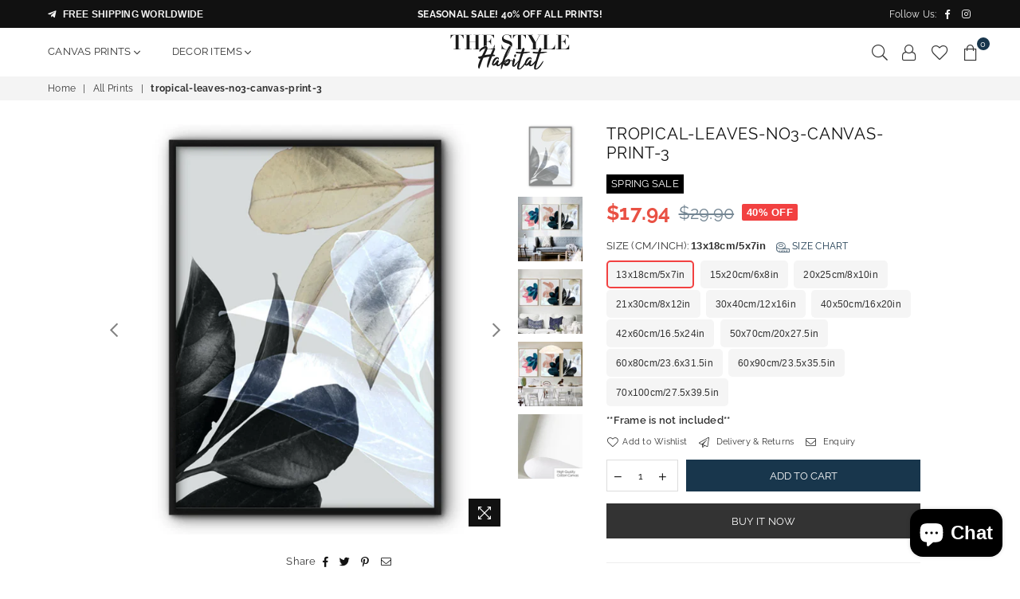

--- FILE ---
content_type: text/html; charset=utf-8
request_url: https://thestylehabitat.com/collections/all-prints/products/tropical-leaves-no3-canvas-print-3
body_size: 53158
content:
<!doctype html>
<html class="no-js" lang="en" >
<head>


<meta charset="utf-8">
  	<meta http-equiv="X-UA-Compatible" content="IE=edge,chrome=1">
    <meta name="viewport" content="width=device-width, initial-scale=1.0, maximum-scale=1.0, user-scalable=no">
    <meta name="theme-color" content="#111111">
    <meta name="format-detection" content="telephone=no">
    <link rel="canonical" href="https://thestylehabitat.com/products/tropical-leaves-no3-canvas-print-3">
  	<link rel="dns-prefetch" href="https://thestylehabitat.com" crossorigin>
    <link rel="dns-prefetch" href="https://our-home-design-shop.myshopify.com" crossorigin>
    <link rel="dns-prefetch" href="https://cdn.shopify.com" crossorigin>
    <link rel="dns-prefetch" href="https://fonts.shopifycdn.com" crossorigin>
    <link rel="dns-prefetch" href="https://fonts.googleapis.com" crossorigin>
  	<link rel="preconnect" href="https//fonts.shopifycdn.com/" crossorigin>
    <link rel="preconnect" href="https//cdn.shopify.com" crossorigin>
  	<link rel="preconnect" href="https://monorail-edge.shopifysvc.com">
  	<link rel="preconnect" href="https//ajax.googleapis.com">
  
  	
  		<link rel="preload" as="style" href="//thestylehabitat.com/cdn/shop/t/28/assets/theme.css?v=62260979816658401101702043305">
  	
  
  	<link rel="preload" href="//thestylehabitat.com/cdn/shop/t/28/assets/jquery.min.js?v=56365911735810779081639409770" as="script">
  	<link rel="preload" href="//thestylehabitat.com/cdn/shop/t/28/assets/vendor.min.js?v=79539066404598467141639409785" as="script"><link rel="shortcut icon" href="//thestylehabitat.com/cdn/shop/files/tsh-profile-picture_32x32.jpg?v=1614306810" type="image/png"><link rel="apple-touch-icon-precomposed" type="image/png" sizes="152x152" href="//thestylehabitat.com/cdn/shop/files/tsh-profile-picture_152x.jpg?v=1614306810"><title>Tropical Leaves Canvas No3 Print Wall Art Poster
&ndash; The Style Habitat</title><meta name="description" content="The canvas print is printed on 100% natural cotton canvas (not paper!), the ones that are used for real oil paintings, using the giclee printing method. The canvas prints are then coated with a special water-resistant compound to guarantee that your print will last a lifetime under a variety of conditions. But unlike real paintings you don&#39;t need to stretch it over a wooden frame, just install the wall art in a regular photo frame. It&#39;s very easy and takes just a few minutes."><!-- /snippets/social-meta-tags.liquid -->
     <meta name="keywords" content="The Style Habitat, thestylehabitat.com" />
<meta name="author" content="The Style Habitat">




<meta property="og:site_name" content="The Style Habitat">
<meta property="og:url" content="https://thestylehabitat.com/products/tropical-leaves-no3-canvas-print-3">
<meta property="og:title" content="tropical-leaves-no3-canvas-print-3">
<meta property="og:type" content="product">
<meta property="og:description" content="The canvas print is printed on 100% natural cotton canvas (not paper!), the ones that are used for real oil paintings, using the giclee printing method. The canvas prints are then coated with a special water-resistant compound to guarantee that your print will last a lifetime under a variety of conditions. But unlike real paintings you don&#39;t need to stretch it over a wooden frame, just install the wall art in a regular photo frame. It&#39;s very easy and takes just a few minutes.">

  <meta property="og:price:amount" content="17.94">
  <meta property="og:price:currency" content="USD">

<meta property="og:image" content="http://thestylehabitat.com/cdn/shop/products/f2_973e7e72-db1e-491d-a02d-2a5b87e960a6_1200x1200.jpg?v=1747762295"><meta property="og:image" content="http://thestylehabitat.com/cdn/shop/products/product-image-437354264_5f9ba070-e0fb-4ec2-a856-71d32c95c519_1200x1200.jpg?v=1747762295"><meta property="og:image" content="http://thestylehabitat.com/cdn/shop/products/product-image-437354265_9536a317-7e95-4b49-82f6-99f8e9696daa_1200x1200.jpg?v=1747762295">
<meta property="og:image:secure_url" content="https://thestylehabitat.com/cdn/shop/products/f2_973e7e72-db1e-491d-a02d-2a5b87e960a6_1200x1200.jpg?v=1747762295"><meta property="og:image:secure_url" content="https://thestylehabitat.com/cdn/shop/products/product-image-437354264_5f9ba070-e0fb-4ec2-a856-71d32c95c519_1200x1200.jpg?v=1747762295"><meta property="og:image:secure_url" content="https://thestylehabitat.com/cdn/shop/products/product-image-437354265_9536a317-7e95-4b49-82f6-99f8e9696daa_1200x1200.jpg?v=1747762295">


<meta name="twitter:card" content="summary_large_image">
<meta name="twitter:title" content="tropical-leaves-no3-canvas-print-3">
<meta name="twitter:description" content="The canvas print is printed on 100% natural cotton canvas (not paper!), the ones that are used for real oil paintings, using the giclee printing method. The canvas prints are then coated with a special water-resistant compound to guarantee that your print will last a lifetime under a variety of conditions. But unlike real paintings you don&#39;t need to stretch it over a wooden frame, just install the wall art in a regular photo frame. It&#39;s very easy and takes just a few minutes.">

<link rel="preload" as="font" href="//thestylehabitat.com/cdn/fonts/raleway/raleway_n3.8b41f9f76b3ea43a64923d0e171aec8d8d64ca51.woff2" type="font/woff2" crossorigin><link rel="preload" as="font" href="//thestylehabitat.com/cdn/fonts/raleway/raleway_n4.2c76ddd103ff0f30b1230f13e160330ff8b2c68a.woff2" type="font/woff2" crossorigin><link rel="preload" as="font" href="//thestylehabitat.com/cdn/fonts/raleway/raleway_n6.87db7132fdf2b1a000ff834d3753ad5731e10d88.woff2" type="font/woff2" crossorigin><link rel="preload" as="font" href="//thestylehabitat.com/cdn/fonts/raleway/raleway_n7.740cf9e1e4566800071db82eeca3cca45f43ba63.woff2" type="font/woff2" crossorigin><link rel="preload" as="font" href="//thestylehabitat.com/cdn/fonts/raleway/raleway_n3.8b41f9f76b3ea43a64923d0e171aec8d8d64ca51.woff2" type="font/woff2" crossorigin><link rel="preload" as="font" href="//thestylehabitat.com/cdn/fonts/raleway/raleway_n6.87db7132fdf2b1a000ff834d3753ad5731e10d88.woff2" type="font/woff2" crossorigin><link rel="preload" as="font" href="//thestylehabitat.com/cdn/fonts/raleway/raleway_n6.87db7132fdf2b1a000ff834d3753ad5731e10d88.woff2" type="font/woff2" crossorigin><link rel="preload" as="font" href="//thestylehabitat.com/cdn/fonts/raleway/raleway_n7.740cf9e1e4566800071db82eeca3cca45f43ba63.woff2" type="font/woff2" crossorigin><style type="text/css">*,::after,::before{box-sizing:border-box}article,aside,details,figcaption,figure,footer,header,hgroup,main,menu,nav,section,summary{display:block}body,button,input,select,textarea{font-family:arial;-webkit-font-smoothing:antialiased;-webkit-text-size-adjust:100%}a{background-color:transparent}a,a:after,a:before{transition:all .3s ease-in-out}b,strong{font-weight:700;}em{font-style:italic}small{font-size:80%}sub,sup{font-size:75%;line-height:0;position:relative;vertical-align:baseline}sup{top:-.5em}sub{bottom:-.25em}img{max-width:100%;border:0}button,input,optgroup,select,textarea{color:inherit;font:inherit;margin:0;outline:0}button[disabled],input[disabled]{cursor:default}.mb0{margin-bottom:0!important}.mb10{margin-bottom:10px!important}.mb20{margin-bottom:20px!important}[type=button]::-moz-focus-inner,[type=reset]::-moz-focus-inner,[type=submit]::-moz-focus-inner,button::-moz-focus-inner{border-style:none;padding:0}[type=button]:-moz-focusring,[type=reset]:-moz-focusring,[type=submit]:-moz-focusring,button:-moz-focusring{outline:1px dotted ButtonText}input[type=email],input[type=number],input[type=password],input[type=search]{-webkit-appearance:none;-moz-appearance:none}table{width:100%;border-collapse:collapse;border-spacing:0}td,th{padding:0}textarea{overflow:auto;-webkit-appearance:none;-moz-appearance:none}.uppercase{text-transform:uppercase}.lowercase{text-transform:lowercase}.capitalize{text-transform:capitalize}[tabindex='-1']:focus{outline:0}a,img{outline:0!important;border:0}[role=button],a,button,input,label,select,textarea{touch-action:manipulation}.flex{display:flex}.flex-item{flex:1}.clearfix::after{content:'';display:table;clear:both}.clear{clear:both}.icon__fallback-text,.visually-hidden{position:absolute!important;overflow:hidden;clip:rect(0 0 0 0);height:1px;width:1px;margin:-1px;padding:0;border:0}.visibility-hidden{visibility:hidden}.js-focus-hidden:focus{outline:0}.no-js:not(html){display:none}.no-js .no-js:not(html){display:block}.no-js .js{display:none}.skip-link:focus{clip:auto;width:auto;height:auto;margin:0;color:#111;background-color:#fff;padding:10px;opacity:1;z-index:10000;transition:none}blockquote{background:#f8f8f8;font-weight:600;font-size:15px;font-style:normal;text-align:center;padding:0 30px;margin:0}.rte blockquote{padding:25px;margin-bottom:20px}blockquote p+cite{margin-top:7.5px}blockquote cite{display:block;font-size:13px;font-style:inherit}code,pre{font-family:Consolas,monospace;font-size:1em}pre{overflow:auto}.rte:last-child{margin-bottom:0}.rte .h1,.rte .h2,.rte .h3,.rte .h4,.rte .h5,.rte .h6,.rte h1,.rte h2,.rte h3,.rte h4,.rte h5,.rte h6{margin-top:15px;margin-bottom:7.5px}.rte .h1:first-child,.rte .h2:first-child,.rte .h3:first-child,.rte .h4:first-child,.rte .h5:first-child,.rte .h6:first-child,.rte h1:first-child,.rte h2:first-child,.rte h3:first-child,.rte h4:first-child,.rte h5:first-child,.rte h6:first-child{margin-top:0}.rte li{margin-bottom:4px;list-style:inherit}.rte li:last-child{margin-bottom:0}.rte-setting{margin-bottom:11.11111px}.rte-setting:last-child{margin-bottom:0}p:last-child{margin-bottom:0}li{list-style:none}.fine-print{font-size:1.07692em;font-style:italic;margin:20px 0}.txt--minor{font-size:80%}.txt--emphasis{font-style:italic}.icon{display:inline-block;width:20px;height:20px;vertical-align:middle;fill:currentColor}.no-svg .icon{display:none}svg.icon:not(.icon--full-color) circle,svg.icon:not(.icon--full-color) ellipse,svg.icon:not(.icon--full-color) g,svg.icon:not(.icon--full-color) line,svg.icon:not(.icon--full-color) path,svg.icon:not(.icon--full-color) polygon,svg.icon:not(.icon--full-color) polyline,svg.icon:not(.icon--full-color) rect,symbol.icon:not(.icon--full-color) circle,symbol.icon:not(.icon--full-color) ellipse,symbol.icon:not(.icon--full-color) g,symbol.icon:not(.icon--full-color) line,symbol.icon:not(.icon--full-color) path,symbol.icon:not(.icon--full-color) polygon,symbol.icon:not(.icon--full-color) polyline,symbol.icon:not(.icon--full-color) rect{fill:inherit;stroke:inherit}.no-svg .icon__fallback-text{position:static!important;overflow:inherit;clip:none;height:auto;width:auto;margin:0}ol,ul{margin:0;padding:0}ol{list-style:decimal}.list--inline{padding:0;margin:0}.list--inline li{display:inline-block;margin-bottom:0;vertical-align:middle}.rte img{height:auto}.rte table{table-layout:fixed}.rte ol,.rte ul{margin:20px 0 30px 30px}.rte ol.list--inline,.rte ul.list--inline{margin-left:0}.rte ul{list-style:disc outside}.rte ul ul{list-style:circle outside}.rte ul ul ul{list-style:square outside}.rte a:not(.btn){padding-bottom:1px}.text-center .rte ol,.text-center .rte ul,.text-center.rte ol,.text-center.rte ul{margin-left:0;list-style-position:inside}.rte__table-wrapper{max-width:100%;overflow:auto;-webkit-overflow-scrolling:touch}svg:not(:root){overflow:hidden}.video-wrapper{position:relative;overflow:hidden;max-width:100%;padding-bottom:56.25%;height:0;height:auto}.video-wrapper iframe{position:absolute;top:0;left:0;width:100%;height:100%}form{margin:0}legend{border:0;padding:0}button{cursor:pointer}input[type=submit]{cursor:pointer}input[type=text]{-webkit-appearance:none;-moz-appearance:none}[type=checkbox]+label,[type=radio]+label{display:inline-block;margin-bottom:0}label[for]{cursor:pointer}textarea{min-height:100px}input[type=checkbox],input[type=radio]{margin:0 5px 0 0;vertical-align:middle}select::-ms-expand{display:none}.label--hidden{position:absolute;height:0;width:0;margin-bottom:0;overflow:hidden;clip:rect(1px,1px,1px,1px)}.ie9 .label--hidden{position:static;height:auto;width:auto;margin-bottom:2px;overflow:visible;clip:initial}.form-vertical input,.form-vertical select,.form-vertical textarea{display:block;width:100%}.form-vertical [type=checkbox],.form-vertical [type=radio]{display:inline-block;width:auto;margin-right:5px}.form-vertical .btn,.form-vertical [type=submit]{display:inline-block;width:auto}.grid--table{display:table;table-layout:fixed;width:100%}.grid--table>.grid__item{float:none;display:table-cell;vertical-align:middle}.is-transitioning{display:block!important;visibility:visible!important}.mr0{margin:0 !important;}.pd0{ padding:0 !important;} .grid{list-style:none;margin:0 -15px;padding:0}.grid::after{content:'';display:table;clear:both}.grid__item{float:left;padding-left:15px;padding-right:15px;width:100%}@media only screen and (max-width:1024px){.grid{margin:0 -7.5px}.grid__item{padding-left:7.5px;padding-right:7.5px}}.grid__item[class*="--push"]{position:relative}.grid--rev{direction:rtl;text-align:left}.grid--rev>.grid__item{direction:ltr;text-align:left;float:right}.col-1,.one-whole{width:100%}.col-2,.five-tenths,.four-eighths,.one-half,.three-sixths,.two-quarters,.wd-50{width:50%}.col-3,.one-third,.two-sixths{width:33.33333%}.four-sixths,.two-thirds{width:66.66667%}.col-4,.one-quarter,.two-eighths{width:25%}.six-eighths,.three-quarters{width:75%}.col-5,.one-fifth,.two-tenths{width:20%}.four-tenths,.two-fifths,.wd-40{width:40%}.six-tenths,.three-fifths,.wd-60{width:60%}.eight-tenths,.four-fifths,.wd-80{width:80%}.one-sixth{width:16.66667%}.five-sixths{width:83.33333%}.one-seventh{width:14.28571%}.one-eighth{width:12.5%}.three-eighths{width:37.5%}.five-eighths{width:62.5%}.seven-eighths{width:87.5%}.one-nineth{width:11.11111%}.one-tenth{width:10%}.three-tenths,.wd-30{width:30%}.seven-tenths,.wd-70{width:70%}.nine-tenths,.wd-90{width:90%}.show{display:block!important}.hide{display:none!important}.text-left{text-align:left!important}.text-right{text-align:right!important}.text-center{text-align:center!important}@media only screen and (min-width:767px){.medium-up--one-whole{width:100%}.medium-up--five-tenths,.medium-up--four-eighths,.medium-up--one-half,.medium-up--three-sixths,.medium-up--two-quarters{width:50%}.medium-up--one-third,.medium-up--two-sixths{width:33.33333%}.medium-up--four-sixths,.medium-up--two-thirds{width:66.66667%}.medium-up--one-quarter,.medium-up--two-eighths{width:25%}.medium-up--six-eighths,.medium-up--three-quarters{width:75%}.medium-up--one-fifth,.medium-up--two-tenths{width:20%}.medium-up--four-tenths,.medium-up--two-fifths{width:40%}.medium-up--six-tenths,.medium-up--three-fifths{width:60%}.medium-up--eight-tenths,.medium-up--four-fifths{width:80%}.medium-up--one-sixth{width:16.66667%}.medium-up--five-sixths{width:83.33333%}.medium-up--one-seventh{width:14.28571%}.medium-up--one-eighth{width:12.5%}.medium-up--three-eighths{width:37.5%}.medium-up--five-eighths{width:62.5%}.medium-up--seven-eighths{width:87.5%}.medium-up--one-nineth{width:11.11111%}.medium-up--one-tenth{width:10%}.medium-up--three-tenths{width:30%}.medium-up--seven-tenths{width:70%}.medium-up--nine-tenths{width:90%}.grid--uniform .medium-up--five-tenths:nth-child(2n+1),.grid--uniform .medium-up--four-eighths:nth-child(2n+1),.grid--uniform .medium-up--one-eighth:nth-child(8n+1),.grid--uniform .medium-up--one-fifth:nth-child(5n+1),.grid--uniform .medium-up--one-half:nth-child(2n+1),.grid--uniform .medium-up--one-quarter:nth-child(4n+1),.grid--uniform .medium-up--one-seventh:nth-child(7n+1),.grid--uniform .medium-up--one-sixth:nth-child(6n+1),.grid--uniform .medium-up--one-third:nth-child(3n+1),.grid--uniform .medium-up--three-sixths:nth-child(2n+1),.grid--uniform .medium-up--two-eighths:nth-child(4n+1),.grid--uniform .medium-up--two-sixths:nth-child(3n+1){clear:both}.medium-up--show{display:block!important}.medium-up--hide{display:none!important}.medium-up--text-left{text-align:left!important}.medium-up--text-right{text-align:right!important}.medium-up--text-center{text-align:center!important}}@media only screen and (min-width:1025px){.large-up--one-whole{width:100%}.large-up--five-tenths,.large-up--four-eighths,.large-up--one-half,.large-up--three-sixths,.large-up--two-quarters{width:50%}.large-up--one-third,.large-up--two-sixths{width:33.33333%}.large-up--four-sixths,.large-up--two-thirds{width:66.66667%}.large-up--one-quarter,.large-up--two-eighths{width:25%}.large-up--six-eighths,.large-up--three-quarters{width:75%}.large-up--one-fifth,.large-up--two-tenths{width:20%}.large-up--four-tenths,.large-up--two-fifths{width:40%}.large-up--six-tenths,.large-up--three-fifths{width:60%}.large-up--eight-tenths,.large-up--four-fifths{width:80%}.large-up--one-sixth{width:16.66667%}.large-up--five-sixths{width:83.33333%}.large-up--one-seventh{width:14.28571%}.large-up--one-eighth{width:12.5%}.large-up--three-eighths{width:37.5%}.large-up--five-eighths{width:62.5%}.large-up--seven-eighths{width:87.5%}.large-up--one-nineth{width:11.11111%}.large-up--one-tenth{width:10%}.large-up--three-tenths{width:30%}.large-up--seven-tenths{width:70%}.large-up--nine-tenths{width:90%}.grid--uniform .large-up--five-tenths:nth-child(2n+1),.grid--uniform .large-up--four-eighths:nth-child(2n+1),.grid--uniform .large-up--one-eighth:nth-child(8n+1),.grid--uniform .large-up--one-fifth:nth-child(5n+1),.grid--uniform .large-up--one-half:nth-child(2n+1),.grid--uniform .large-up--one-quarter:nth-child(4n+1),.grid--uniform .large-up--one-seventh:nth-child(7n+1),.grid--uniform .large-up--one-sixth:nth-child(6n+1),.grid--uniform .large-up--one-third:nth-child(3n+1),.grid--uniform .large-up--three-sixths:nth-child(2n+1),.grid--uniform .large-up--two-eighths:nth-child(4n+1),.grid--uniform .large-up--two-sixths:nth-child(3n+1){clear:both}.large-up--show{display:block!important}.large-up--hide{display:none!important}.large-up--text-left{text-align:left!important}.large-up--text-right{text-align:right!important}.large-up--text-center{text-align:center!important}}@media only screen and (min-width:1280px){.widescreen--one-whole{width:100%}.widescreen--five-tenths,.widescreen--four-eighths,.widescreen--one-half,.widescreen--three-sixths,.widescreen--two-quarters{width:50%}.widescreen--one-third,.widescreen--two-sixths{width:33.33333%}.widescreen--four-sixths,.widescreen--two-thirds{width:66.66667%}.widescreen--one-quarter,.widescreen--two-eighths{width:25%}.widescreen--six-eighths,.widescreen--three-quarters{width:75%}.widescreen--one-fifth,.widescreen--two-tenths{width:20%}.widescreen--four-tenths,.widescreen--two-fifths{width:40%}.widescreen--six-tenths,.widescreen--three-fifths{width:60%}.widescreen--eight-tenths,.widescreen--four-fifths{width:80%}.widescreen--one-sixth{width:16.66667%}.widescreen--five-sixths{width:83.33333%}.widescreen--one-seventh{width:14.28571%}.widescreen--one-eighth{width:12.5%}.widescreen--three-eighths{width:37.5%}.widescreen--five-eighths{width:62.5%}.widescreen--seven-eighths{width:87.5%}.widescreen--one-nineth{width:11.11111%}.widescreen--one-tenth{width:10%}.widescreen--three-tenths{width:30%}.widescreen--seven-tenths{width:70%}.widescreen--nine-tenths{width:90%}.grid--uniform .widescreen--five-tenths:nth-child(2n+1),.grid--uniform .widescreen--four-eighths:nth-child(2n+1),.grid--uniform .widescreen--one-eighth:nth-child(8n+1),.grid--uniform .widescreen--one-fifth:nth-child(5n+1),.grid--uniform .widescreen--one-half:nth-child(2n+1),.grid--uniform .widescreen--one-quarter:nth-child(4n+1),.grid--uniform .widescreen--one-seventh:nth-child(7n+1),.grid--uniform .widescreen--one-sixth:nth-child(6n+1),.grid--uniform .widescreen--one-third:nth-child(3n+1),.grid--uniform .widescreen--three-sixths:nth-child(2n+1),.grid--uniform .widescreen--two-eighths:nth-child(4n+1),.grid--uniform .widescreen--two-sixths:nth-child(3n+1){clear:both}.widescreen--show{display:block!important}.widescreen--hide{display:none!important}.widescreen--text-left{text-align:left!important}.widescreen--text-right{text-align:right!important}.widescreen--text-center{text-align:center!important}}@media only screen and (min-width:1025px) and (max-width:1279px){.large--one-whole{width:100%}.large--five-tenths,.large--four-eighths,.large--one-half,.large--three-sixths,.large--two-quarters{width:50%}.large--one-third,.large--two-sixths{width:33.33333%}.large--four-sixths,.large--two-thirds{width:66.66667%}.large--one-quarter,.large--two-eighths{width:25%}.large--six-eighths,.large--three-quarters{width:75%}.large--one-fifth,.large--two-tenths{width:20%}.large--four-tenths,.large--two-fifths{width:40%}.large--six-tenths,.large--three-fifths{width:60%}.large--eight-tenths,.large--four-fifths{width:80%}.large--one-sixth{width:16.66667%}.large--five-sixths{width:83.33333%}.large--one-seventh{width:14.28571%}.large--one-eighth{width:12.5%}.large--three-eighths{width:37.5%}.large--five-eighths{width:62.5%}.large--seven-eighths{width:87.5%}.large--one-nineth{width:11.11111%}.large--one-tenth{width:10%}.large--three-tenths{width:30%}.large--seven-tenths{width:70%}.large--nine-tenths{width:90%}.grid--uniform .large--five-tenths:nth-child(2n+1),.grid--uniform .large--four-eighths:nth-child(2n+1),.grid--uniform .large--one-eighth:nth-child(8n+1),.grid--uniform .large--one-fifth:nth-child(5n+1),.grid--uniform .large--one-half:nth-child(2n+1),.grid--uniform .large--one-quarter:nth-child(4n+1),.grid--uniform .large--one-seventh:nth-child(7n+1),.grid--uniform .large--one-sixth:nth-child(6n+1),.grid--uniform .large--one-third:nth-child(3n+1),.grid--uniform .large--three-sixths:nth-child(2n+1),.grid--uniform .large--two-eighths:nth-child(4n+1),.grid--uniform .large--two-sixths:nth-child(3n+1){clear:both}.large--show{display:block!important}.large--hide{display:none!important}.large--text-left{text-align:left!important}.large--text-right{text-align:right!important}.large--text-center{text-align:center!important}}@media only screen and (min-width:767px) and (max-width:1024px){.medium--one-whole{width:100%}.medium--five-tenths,.medium--four-eighths,.medium--one-half,.medium--three-sixths,.medium--two-quarters{width:50%}.medium--one-third,.medium--two-sixths{width:33.33333%}.medium--four-sixths,.medium--two-thirds{width:66.66667%}.medium--one-quarter,.medium--two-eighths{width:25%}.medium--six-eighths,.medium--three-quarters{width:75%}.medium--one-fifth,.medium--two-tenths{width:20%}.medium--four-tenths,.medium--two-fifths{width:40%}.medium--six-tenths,.medium--three-fifths{width:60%}.medium--eight-tenths,.medium--four-fifths{width:80%}.medium--one-sixth{width:16.66667%}.medium--five-sixths{width:83.33333%}.medium--one-seventh{width:14.28571%}.medium--one-eighth{width:12.5%}.medium--three-eighths{width:37.5%}.medium--five-eighths{width:62.5%}.medium--seven-eighths{width:87.5%}.medium--one-nineth{width:11.11111%}.medium--one-tenth{width:10%}.medium--three-tenths{width:30%}.medium--seven-tenths{width:70%}.medium--nine-tenths{width:90%}.grid--uniform .medium--five-tenths:nth-child(2n+1),.grid--uniform .medium--four-eighths:nth-child(2n+1),.grid--uniform .medium--one-eighth:nth-child(8n+1),.grid--uniform .medium--one-fifth:nth-child(5n+1),.grid--uniform .medium--one-half:nth-child(2n+1),.grid--uniform .medium--one-quarter:nth-child(4n+1),.grid--uniform .medium--one-seventh:nth-child(7n+1),.grid--uniform .medium--one-sixth:nth-child(6n+1),.grid--uniform .medium--one-third:nth-child(3n+1),.grid--uniform .medium--three-sixths:nth-child(2n+1),.grid--uniform .medium--two-eighths:nth-child(4n+1),.grid--uniform .medium--two-sixths:nth-child(3n+1){clear:both}.medium--show{display:block!important}.medium--hide{display:none!important}.medium--text-left{text-align:left!important}.medium--text-right{text-align:right!important}.medium--text-center{text-align:center!important}}@media only screen and (max-width:766px){.grid{margin:0 -5px}.grid__item{padding-left:5px;padding-right:5px}.small--one-whole{width:100%}.small--five-tenths,.small--four-eighths,.small--one-half,.small--three-sixths,.small--two-quarters{width:50%}.small--one-third,.small--two-sixths{width:33.33333%}.small--four-sixths,.small--two-thirds{width:66.66667%}.small--one-quarter,.small--two-eighths{width:25%}.small--six-eighths,.small--three-quarters{width:75%}.small--one-fifth,.small--two-tenths{width:20%}.small--four-tenths,.small--two-fifths{width:40%}.small--six-tenths,.small--three-fifths{width:60%}.small--eight-tenths,.small--four-fifths{width:80%}.small--one-sixth{width:16.66667%}.small--five-sixths{width:83.33333%}.small--one-seventh{width:14.28571%}.small--one-eighth{width:12.5%}.small--three-eighths{width:37.5%}.small--five-eighths{width:62.5%}.small--seven-eighths{width:87.5%}.small--one-nineth{width:11.11111%}.small--one-tenth{width:10%}.small--three-tenths{width:30%}.small--seven-tenths{width:70%}.small--nine-tenths{width:90%}.grid--uniform .small--five-tenths:nth-child(2n+1),.grid--uniform .small--four-eighths:nth-child(2n+1),.grid--uniform .small--one-eighth:nth-child(8n+1),.grid--uniform .small--one-half:nth-child(2n+1),.grid--uniform .small--one-quarter:nth-child(4n+1),.grid--uniform .small--one-seventh:nth-child(7n+1),.grid--uniform .small--one-sixth:nth-child(6n+1),.grid--uniform .small--one-third:nth-child(3n+1),.grid--uniform .small--three-sixths:nth-child(2n+1),.grid--uniform .small--two-eighths:nth-child(4n+1),.grid--uniform .small--two-sixths:nth-child(3n+1),.grid--uniform.small--one-fifth:nth-child(5n+1){clear:both}.small--show{display:block!important}.small--hide{display:none!important}.small--text-left{text-align:left!important}.small--text-right{text-align:right!important}.small--text-center{text-align:center!important}}.grid-mr-0{margin:0}.grid-mr-1{margin:0 -.5px}.grid-mr-2{margin:0 -1px}.grid-mr-3{margin:0 -1.5px}.grid-mr-4{margin:0 -2px}.grid-mr-5{margin:0 -2.5px}.grid-mr-6{margin:0 -3px}.grid-mr-7{margin:0 -3.5px}.grid-mr-8{margin:0 -4px}.grid-mr-9{margin:0 -4.5px}.grid-mr-10{margin:0 -5px}.grid-mr-11{margin:0 -5.5px}.grid-mr-12{margin:0 -6px}.grid-mr-13{margin:0 -6.5px}.grid-mr-14{margin:0 -7px}.grid-mr-15{margin:0 -7.5px}.grid-mr-16{margin:0 -8px}.grid-mr-17{margin:0 -8.5px}.grid-mr-18{margin:0 -9px}.grid-mr-19{margin:0 -9.5px}.grid-mr-20{margin:0 -10px}.grid-mr-21{margin:0 -10.5px}.grid-mr-22{margin:0 -11px}.grid-mr-23{margin:0 -11.5px}.grid-mr-24{margin:0 -12px}.grid-mr-25{margin:0 -12.5px}.grid-mr-26{margin:0 -13px}.grid-mr-27{margin:0 -13.5px}.grid-mr-28{margin:0 -14px}.grid-mr-29{margin:0 -14.5px}.grid-mr-30{margin:0 -15px}.pd-1 .collection-grid-item{margin:0 .5px 1px}.pd-2 .collection-grid-item{margin:0 1px 2px}.pd-3 .collection-grid-item{margin:0 1.5px 3px}.pd-4 .collection-grid-item{margin:0 2px 4px}.pd-5 .collection-grid-item{margin:0 2.5px 5px}.pd-6 .collection-grid-item{margin:0 3px 6px}.pd-7 .collection-grid-item{margin:0 3.5px 7px}.pd-8 .collection-grid-item{margin:0 4px 8px}.pd-9 .collection-grid-item{margin:0 4.5px 9px}.pd-10 .collection-grid-item{margin:0 5px 10px}.pd-11 .collection-grid-item{margin:0 5.5px 11px}.pd-12 .collection-grid-item{margin:0 6px 12px}.pd-13 .collection-grid-item{margin:0 6.5px 13px}.pd-14 .collection-grid-item{margin:0 7px 14px}.pd-15 .collection-grid-item{margin:0 7.5px 15px}.pd-16 .collection-grid-item{margin:0 8px 16px}.pd-17 .collection-grid-item{margin:0 8.5px 17px}.pd-18 .collection-grid-item{margin:0 9px 18px}.pd-19 .collection-grid-item{margin:0 9.5px 19px}.pd-20 .collection-grid-item{margin:0 10px 20px}.pd-21 .collection-grid-item{margin:0 10.5px 21px}.pd-22 .collection-grid-item{margin:0 11px 22px}.pd-23 .collection-grid-item{margin:0 11.5px 23px}.pd-24 .collection-grid-item{margin:0 12px 24px}.pd-25 .collection-grid-item{margin:0 12.5px 25px}.pd-26 .collection-grid-item{margin:0 13px 26px}.pd-27 .collection-grid-item{margin:0 13.5px 27px}.pd-28 .collection-grid-item{margin:0 14px 28px}.pd-29 .collection-grid-item{margin:0 14.5px 29px}.pd-30 .collection-grid-item{margin:0 15px 30px}@media only screen and (max-width:766px){.pd-mb-1 .collection-grid-item{margin:0 .5px 1px}.pd-mb-2 .collection-grid-item{margin:0 1px 2px}.pd-mb-3 .collection-grid-item{margin:0 1.5px 3px}.pd-mb-4 .collection-grid-item{margin:0 2px 4px}.pd-mb-5 .collection-grid-item{margin:0 2.5px 5px}.pd-mb-6 .collection-grid-item{margin:0 3px 6px}.pd-mb-7 .collection-grid-item{margin:0 3.5px 7px}.pd-mb-8 .collection-grid-item{margin:0 4px 8px}.pd-mb-9 .collection-grid-item{margin:0 4.5px 9px}.pd-mb-10 .collection-grid-item{margin:0 5px 10px}.pd-mb-11 .collection-grid-item{margin:0 5.5px 11px}.pd-mb-12 .collection-grid-item{margin:0 6px 12px}.pd-mb-13 .collection-grid-item{margin:0 6.5px 13px}.pd-mb-14 .collection-grid-item{margin:0 7px 14px}.pd-mb-15 .collection-grid-item{margin:0 7.5px 15px}.pd-mb-16 .collection-grid-item{margin:0 8px 16px}.pd-mb-17 .collection-grid-item{margin:0 8.5px 17px}.pd-mb-18 .collection-grid-item{margin:0 9px 18px}.pd-mb-19 .collection-grid-item{margin:0 9.5px 19px}.pd-mb-20 .collection-grid-item{margin:0 10px 20px}.pd-mb-21 .collection-grid-item{margin:0 10.5px 21px}.pd-mb-22 .collection-grid-item{margin:0 11px 22px}.pd-mb-23 .collection-grid-item{margin:0 11.5px 23px}.pd-mb-24 .collection-grid-item{margin:0 12px 24px}.pd-mb-25 .collection-grid-item{margin:0 12.5px 25px}.pd-mb-26 .collection-grid-item{margin:0 13px 26px}.pd-mb-27 .collection-grid-item{margin:0 13.5px 27px}.pd-mb-28 .collection-grid-item{margin:0 14px 28px}.pd-mb-29 .collection-grid-item{margin:0 14.5px 29px}.pd-mb-30 .collection-grid-item{margin:0 15px 30px}}@font-face {font-family: Raleway;font-weight: 400;font-style: normal;font-display: swap;src: url("//thestylehabitat.com/cdn/fonts/raleway/raleway_n4.2c76ddd103ff0f30b1230f13e160330ff8b2c68a.woff2") format("woff2"), url("//thestylehabitat.com/cdn/fonts/raleway/raleway_n4.c057757dddc39994ad5d9c9f58e7c2c2a72359a9.woff") format("woff");}@font-face {font-family: Raleway;font-weight: 300;font-style: normal;font-display: swap;src: url("//thestylehabitat.com/cdn/fonts/raleway/raleway_n3.8b41f9f76b3ea43a64923d0e171aec8d8d64ca51.woff2") format("woff2"), url("//thestylehabitat.com/cdn/fonts/raleway/raleway_n3.0f52cef63575e7aefb853e37056ce58cecface1a.woff") format("woff");}@font-face {font-family: Raleway;font-weight: 600;font-style: normal;font-display: swap;src: url("//thestylehabitat.com/cdn/fonts/raleway/raleway_n6.87db7132fdf2b1a000ff834d3753ad5731e10d88.woff2") format("woff2"), url("//thestylehabitat.com/cdn/fonts/raleway/raleway_n6.ad26493e9aeb22e08a6282f7bed6ea8ab7c3927f.woff") format("woff");}@font-face {font-family: Raleway;font-weight: 700;font-style: normal;font-display: swap;src: url("//thestylehabitat.com/cdn/fonts/raleway/raleway_n7.740cf9e1e4566800071db82eeca3cca45f43ba63.woff2") format("woff2"), url("//thestylehabitat.com/cdn/fonts/raleway/raleway_n7.84943791ecde186400af8db54cf3b5b5e5049a8f.woff") format("woff");}@font-face {font-family: Raleway;font-weight: 600;font-style: normal;font-display: swap;src: url("//thestylehabitat.com/cdn/fonts/raleway/raleway_n6.87db7132fdf2b1a000ff834d3753ad5731e10d88.woff2") format("woff2"), url("//thestylehabitat.com/cdn/fonts/raleway/raleway_n6.ad26493e9aeb22e08a6282f7bed6ea8ab7c3927f.woff") format("woff");}@font-face {font-family: Raleway;font-weight: 300;font-style: normal;font-display: swap;src: url("//thestylehabitat.com/cdn/fonts/raleway/raleway_n3.8b41f9f76b3ea43a64923d0e171aec8d8d64ca51.woff2") format("woff2"), url("//thestylehabitat.com/cdn/fonts/raleway/raleway_n3.0f52cef63575e7aefb853e37056ce58cecface1a.woff") format("woff");}@font-face {font-family: Raleway;font-weight: 600;font-style: normal;font-display: swap;src: url("//thestylehabitat.com/cdn/fonts/raleway/raleway_n6.87db7132fdf2b1a000ff834d3753ad5731e10d88.woff2") format("woff2"), url("//thestylehabitat.com/cdn/fonts/raleway/raleway_n6.ad26493e9aeb22e08a6282f7bed6ea8ab7c3927f.woff") format("woff");}@font-face {font-family: Raleway;font-weight: 700;font-style: normal;font-display: swap;src: url("//thestylehabitat.com/cdn/fonts/raleway/raleway_n7.740cf9e1e4566800071db82eeca3cca45f43ba63.woff2") format("woff2"), url("//thestylehabitat.com/cdn/fonts/raleway/raleway_n7.84943791ecde186400af8db54cf3b5b5e5049a8f.woff") format("woff");}</style>  <link rel="stylesheet" href="//thestylehabitat.com/cdn/shop/t/28/assets/theme.css?v=62260979816658401101702043305" type="text/css" media="all">      <script src="//thestylehabitat.com/cdn/shop/t/28/assets/jquery.min.js?v=56365911735810779081639409770"defer="defer"></script><script>var theme = {strings:{addToCart:"Add to cart",soldOut:"Sold out",unavailable:"Unavailable",showMore:"Show More",showLess:"Show Less"},mlcurrency:false,moneyFormat:"\u003cspan class=money\u003e${{amount}}\u003c\/span\u003e",currencyFormat:"money_format",shopCurrency:"USD",autoCurrencies:true,money_currency_format:"${{amount}} USD",money_format:"${{amount}}",ajax_cart:true,fixedHeader:true,animation:true,animationMobile:true,searchresult:"See all results",wlAvailable:"Available in Wishlist",rtl:false,days:"Days",hours:"Hrs",minuts:"Min",seconds:"Sec",};document.documentElement.className = document.documentElement.className.replace('no-js', 'js');var Metatheme = null,thm = 'Avone', shpeml = 'contact@thestylehabitat.com', dmn = window.location.hostname;</script><script src="//thestylehabitat.com/cdn/shop/t/28/assets/vendor.min.js?v=79539066404598467141639409785" defer="defer"></script>
<script>window.performance && window.performance.mark && window.performance.mark('shopify.content_for_header.start');</script><meta name="google-site-verification" content="6qVg92HwLDyR9xiiY2PzxCtJW_jwIEIAQx-7Go0xz4I">
<meta id="shopify-digital-wallet" name="shopify-digital-wallet" content="/1581023281/digital_wallets/dialog">
<meta name="shopify-checkout-api-token" content="e723b217e6aa09ca186d18bddb36dd9f">
<meta id="in-context-paypal-metadata" data-shop-id="1581023281" data-venmo-supported="false" data-environment="production" data-locale="en_US" data-paypal-v4="true" data-currency="USD">
<link rel="alternate" type="application/json+oembed" href="https://thestylehabitat.com/products/tropical-leaves-no3-canvas-print-3.oembed">
<script async="async" data-src="/checkouts/internal/preloads.js?locale=en-US"></script>
<script id="shopify-features" type="application/json">{"accessToken":"e723b217e6aa09ca186d18bddb36dd9f","betas":["rich-media-storefront-analytics"],"domain":"thestylehabitat.com","predictiveSearch":true,"shopId":1581023281,"locale":"en"}</script>
<script>var Shopify = Shopify || {};
Shopify.shop = "our-home-design-shop.myshopify.com";
Shopify.locale = "en";
Shopify.currency = {"active":"USD","rate":"1.0"};
Shopify.country = "US";
Shopify.theme = {"name":"Avone-Sale-December","id":120989417555,"schema_name":null,"schema_version":null,"theme_store_id":null,"role":"main"};
Shopify.theme.handle = "null";
Shopify.theme.style = {"id":null,"handle":null};
Shopify.cdnHost = "thestylehabitat.com/cdn";
Shopify.routes = Shopify.routes || {};
Shopify.routes.root = "/";</script>
<script type="module">!function(o){(o.Shopify=o.Shopify||{}).modules=!0}(window);</script>
<script>!function(o){function n(){var o=[];function n(){o.push(Array.prototype.slice.apply(arguments))}return n.q=o,n}var t=o.Shopify=o.Shopify||{};t.loadFeatures=n(),t.autoloadFeatures=n()}(window);</script>
<script id="shop-js-analytics" type="application/json">{"pageType":"product"}</script>
<script defer="defer" async type="module" src="//thestylehabitat.com/cdn/shopifycloud/shop-js/modules/v2/client.init-shop-cart-sync_BdyHc3Nr.en.esm.js"></script>
<script defer="defer" async type="module" src="//thestylehabitat.com/cdn/shopifycloud/shop-js/modules/v2/chunk.common_Daul8nwZ.esm.js"></script>
<script type="module">
  await import("//thestylehabitat.com/cdn/shopifycloud/shop-js/modules/v2/client.init-shop-cart-sync_BdyHc3Nr.en.esm.js");
await import("//thestylehabitat.com/cdn/shopifycloud/shop-js/modules/v2/chunk.common_Daul8nwZ.esm.js");

  window.Shopify.SignInWithShop?.initShopCartSync?.({"fedCMEnabled":true,"windoidEnabled":true});

</script>
<script>(function() {
  var isLoaded = false;
  function asyncLoad() {
    if (isLoaded) return;
    isLoaded = true;
    var urls = ["https:\/\/cdn.popt.in\/pixel.js?id=22e96d59e1654\u0026shop=our-home-design-shop.myshopify.com","https:\/\/static.mailerlite.com\/data\/a\/3811\/3811598\/universal_v9v2k1m1z8_load.js?shop=our-home-design-shop.myshopify.com","https:\/\/easygdpr.b-cdn.net\/v\/1553540745\/gdpr.min.js?shop=our-home-design-shop.myshopify.com","https:\/\/tms.trackingmore.net\/static\/js\/checkout.js?shop=our-home-design-shop.myshopify.com","https:\/\/cdn.shopify.com\/s\/files\/1\/0449\/2568\/1820\/t\/4\/assets\/booster_currency.js?v=1624978055\u0026shop=our-home-design-shop.myshopify.com","https:\/\/cdn.shopify.com\/s\/files\/1\/0449\/2568\/1820\/t\/4\/assets\/booster_currency.js?v=1624978055\u0026shop=our-home-design-shop.myshopify.com","https:\/\/static.klaviyo.com\/onsite\/js\/KuBCgm\/klaviyo.js?company_id=KuBCgm\u0026shop=our-home-design-shop.myshopify.com"];
    for (var i = 0; i < urls.length; i++) {
      var s = document.createElement('script');
      s.type = 'text/javascript';
      s.async = true;
      s.src = urls[i];
      var x = document.getElementsByTagName('script')[0];
      x.parentNode.insertBefore(s, x);
    }
  };
  document.addEventListener('StartAsyncLoading', function(event){asyncLoad();});if(window.attachEvent) {
    window.attachEvent('onload', function(){});
  } else {
    window.addEventListener('load', function(){}, false);
  }
})();</script>
<script id="__st">var __st={"a":1581023281,"offset":-28800,"reqid":"7400991b-3773-4c3a-afc0-6d7a31a3b857-1769007132","pageurl":"thestylehabitat.com\/collections\/all-prints\/products\/tropical-leaves-no3-canvas-print-3","u":"b3172b62d3a8","p":"product","rtyp":"product","rid":1961444606001};</script>
<script>window.ShopifyPaypalV4VisibilityTracking = true;</script>
<script id="captcha-bootstrap">!function(){'use strict';const t='contact',e='account',n='new_comment',o=[[t,t],['blogs',n],['comments',n],[t,'customer']],c=[[e,'customer_login'],[e,'guest_login'],[e,'recover_customer_password'],[e,'create_customer']],r=t=>t.map((([t,e])=>`form[action*='/${t}']:not([data-nocaptcha='true']) input[name='form_type'][value='${e}']`)).join(','),a=t=>()=>t?[...document.querySelectorAll(t)].map((t=>t.form)):[];function s(){const t=[...o],e=r(t);return a(e)}const i='password',u='form_key',d=['recaptcha-v3-token','g-recaptcha-response','h-captcha-response',i],f=()=>{try{return window.sessionStorage}catch{return}},m='__shopify_v',_=t=>t.elements[u];function p(t,e,n=!1){try{const o=window.sessionStorage,c=JSON.parse(o.getItem(e)),{data:r}=function(t){const{data:e,action:n}=t;return t[m]||n?{data:e,action:n}:{data:t,action:n}}(c);for(const[e,n]of Object.entries(r))t.elements[e]&&(t.elements[e].value=n);n&&o.removeItem(e)}catch(o){console.error('form repopulation failed',{error:o})}}const l='form_type',E='cptcha';function T(t){t.dataset[E]=!0}const w=window,h=w.document,L='Shopify',v='ce_forms',y='captcha';let A=!1;((t,e)=>{const n=(g='f06e6c50-85a8-45c8-87d0-21a2b65856fe',I='https://cdn.shopify.com/shopifycloud/storefront-forms-hcaptcha/ce_storefront_forms_captcha_hcaptcha.v1.5.2.iife.js',D={infoText:'Protected by hCaptcha',privacyText:'Privacy',termsText:'Terms'},(t,e,n)=>{const o=w[L][v],c=o.bindForm;if(c)return c(t,g,e,D).then(n);var r;o.q.push([[t,g,e,D],n]),r=I,A||(h.body.append(Object.assign(h.createElement('script'),{id:'captcha-provider',async:!0,src:r})),A=!0)});var g,I,D;w[L]=w[L]||{},w[L][v]=w[L][v]||{},w[L][v].q=[],w[L][y]=w[L][y]||{},w[L][y].protect=function(t,e){n(t,void 0,e),T(t)},Object.freeze(w[L][y]),function(t,e,n,w,h,L){const[v,y,A,g]=function(t,e,n){const i=e?o:[],u=t?c:[],d=[...i,...u],f=r(d),m=r(i),_=r(d.filter((([t,e])=>n.includes(e))));return[a(f),a(m),a(_),s()]}(w,h,L),I=t=>{const e=t.target;return e instanceof HTMLFormElement?e:e&&e.form},D=t=>v().includes(t);t.addEventListener('submit',(t=>{const e=I(t);if(!e)return;const n=D(e)&&!e.dataset.hcaptchaBound&&!e.dataset.recaptchaBound,o=_(e),c=g().includes(e)&&(!o||!o.value);(n||c)&&t.preventDefault(),c&&!n&&(function(t){try{if(!f())return;!function(t){const e=f();if(!e)return;const n=_(t);if(!n)return;const o=n.value;o&&e.removeItem(o)}(t);const e=Array.from(Array(32),(()=>Math.random().toString(36)[2])).join('');!function(t,e){_(t)||t.append(Object.assign(document.createElement('input'),{type:'hidden',name:u})),t.elements[u].value=e}(t,e),function(t,e){const n=f();if(!n)return;const o=[...t.querySelectorAll(`input[type='${i}']`)].map((({name:t})=>t)),c=[...d,...o],r={};for(const[a,s]of new FormData(t).entries())c.includes(a)||(r[a]=s);n.setItem(e,JSON.stringify({[m]:1,action:t.action,data:r}))}(t,e)}catch(e){console.error('failed to persist form',e)}}(e),e.submit())}));const S=(t,e)=>{t&&!t.dataset[E]&&(n(t,e.some((e=>e===t))),T(t))};for(const o of['focusin','change'])t.addEventListener(o,(t=>{const e=I(t);D(e)&&S(e,y())}));const B=e.get('form_key'),M=e.get(l),P=B&&M;t.addEventListener('StartAsyncLoading',(()=>{const t=y();if(P)for(const e of t)e.elements[l].value===M&&p(e,B);[...new Set([...A(),...v().filter((t=>'true'===t.dataset.shopifyCaptcha))])].forEach((e=>S(e,t)))}))}(h,new URLSearchParams(w.location.search),n,t,e,['guest_login'])})(!0,!0)}();</script>
<script integrity="sha256-4kQ18oKyAcykRKYeNunJcIwy7WH5gtpwJnB7kiuLZ1E=" data-source-attribution="shopify.loadfeatures" defer="defer" data-src="//thestylehabitat.com/cdn/shopifycloud/storefront/assets/storefront/load_feature-a0a9edcb.js" crossorigin="anonymous"></script>
<script data-source-attribution="shopify.dynamic_checkout.dynamic.init">var Shopify=Shopify||{};Shopify.PaymentButton=Shopify.PaymentButton||{isStorefrontPortableWallets:!0,init:function(){window.Shopify.PaymentButton.init=function(){};var t=document.createElement("script");t.src="https://thestylehabitat.com/cdn/shopifycloud/portable-wallets/latest/portable-wallets.en.js",t.type="module",document.head.appendChild(t)}};
</script>
<script data-source-attribution="shopify.dynamic_checkout.buyer_consent">
  function portableWalletsHideBuyerConsent(e){var t=document.getElementById("shopify-buyer-consent"),n=document.getElementById("shopify-subscription-policy-button");t&&n&&(t.classList.add("hidden"),t.setAttribute("aria-hidden","true"),n.removeEventListener("click",e))}function portableWalletsShowBuyerConsent(e){var t=document.getElementById("shopify-buyer-consent"),n=document.getElementById("shopify-subscription-policy-button");t&&n&&(t.classList.remove("hidden"),t.removeAttribute("aria-hidden"),n.addEventListener("click",e))}window.Shopify?.PaymentButton&&(window.Shopify.PaymentButton.hideBuyerConsent=portableWalletsHideBuyerConsent,window.Shopify.PaymentButton.showBuyerConsent=portableWalletsShowBuyerConsent);
</script>
<script>
  function portableWalletsCleanup(e){e&&e.src&&console.error("Failed to load portable wallets script "+e.src);var t=document.querySelectorAll("shopify-accelerated-checkout .shopify-payment-button__skeleton, shopify-accelerated-checkout-cart .wallet-cart-button__skeleton"),e=document.getElementById("shopify-buyer-consent");for(let e=0;e<t.length;e++)t[e].remove();e&&e.remove()}function portableWalletsNotLoadedAsModule(e){e instanceof ErrorEvent&&"string"==typeof e.message&&e.message.includes("import.meta")&&"string"==typeof e.filename&&e.filename.includes("portable-wallets")&&(window.removeEventListener("error",portableWalletsNotLoadedAsModule),window.Shopify.PaymentButton.failedToLoad=e,"loading"===document.readyState?document.addEventListener("StartAsyncLoading",window.Shopify.PaymentButton.init):window.Shopify.PaymentButton.init())}window.addEventListener("error",portableWalletsNotLoadedAsModule);
</script>

<script type="module" src="https://thestylehabitat.com/cdn/shopifycloud/portable-wallets/latest/portable-wallets.en.js" onError="portableWalletsCleanup(this)" crossorigin="anonymous"></script>
<script nomodule>
  document.addEventListener("StartAsyncLoading", portableWalletsCleanup);
</script>

<script id='scb4127' type='text/javascript' async='' src='https://thestylehabitat.com/cdn/shopifycloud/privacy-banner/storefront-banner.js'></script><link id="shopify-accelerated-checkout-styles" rel="stylesheet" media="screen" href="https://thestylehabitat.com/cdn/shopifycloud/portable-wallets/latest/accelerated-checkout-backwards-compat.css" crossorigin="anonymous">
<style id="shopify-accelerated-checkout-cart">
        #shopify-buyer-consent {
  margin-top: 1em;
  display: inline-block;
  width: 100%;
}

#shopify-buyer-consent.hidden {
  display: none;
}

#shopify-subscription-policy-button {
  background: none;
  border: none;
  padding: 0;
  text-decoration: underline;
  font-size: inherit;
  cursor: pointer;
}

#shopify-subscription-policy-button::before {
  box-shadow: none;
}

      </style>

<script>window.performance && window.performance.mark && window.performance.mark('shopify.content_for_header.end');</script><script>
    
    
    
    
    var gsf_conversion_data = {page_type : 'product', event : 'view_item', data : {product_data : [{variant_id : 15522726641713, product_id : 1961444606001, name : "tropical-leaves-no3-canvas-print-3", price : "17.94", currency : "USD", sku : "CP-0115-01", brand : "The Style Habitat", variant : "13x18cm/5x7in", category : ""}], total_price : "17.94", shop_currency : "USD"}};
    
</script>
 

<script>window.__pagefly_analytics_settings__={"acceptTracking":false};</script>
 
  

  

  

  
    <script type="text/javascript">
      try {
        window.EasyGdprSettings = "{\"cookie_banner\":true,\"cookie_banner_cookiename\":\"\",\"cookie_banner_settings\":{\"multilang\":{\"GB\":{\"dismiss_button_text\":\"Close and Accept\",\"message\":\"We use cookies to improve our site and your shopping experience. By continuing to browse our site you accept our cookies policy.\"}},\"restrict_eu\":true,\"layout\":\"block\",\"dismiss_button_text\":\"Close and Accept\",\"pp_url\":\"https:\/\/thestylehabitat.com\/pages\/privacy-policy\",\"show_cookie_icon\":false,\"message\":\"We use cookies to improve our site and your shopping experience. By continuing to browse our site you accept our cookies policy.\",\"langmodes\":{\"dismiss_button_text\":\"#multilang\",\"message\":\"#multilang\"},\"button_color\":{\"opacity\":1,\"hexcode\":\"#ffffff\"},\"size\":\"xxsmall\",\"font_family\":\"#auto\"},\"current_theme\":\"other\",\"custom_button_position\":\"\",\"eg_display\":[\"login\",\"account\"],\"enabled\":true,\"texts\":{}}";
      } catch (error) {}
    </script>
  




<script src="https://cdn.shopify.com/extensions/a9a32278-85fd-435d-a2e4-15afbc801656/nova-multi-currency-converter-1/assets/nova-cur-app-embed.js" type="text/javascript" defer="defer"></script>
<link href="https://cdn.shopify.com/extensions/a9a32278-85fd-435d-a2e4-15afbc801656/nova-multi-currency-converter-1/assets/nova-cur.css" rel="stylesheet" type="text/css" media="all">
<script src="https://cdn.shopify.com/extensions/e8878072-2f6b-4e89-8082-94b04320908d/inbox-1254/assets/inbox-chat-loader.js" type="text/javascript" defer="defer"></script>
<link href="https://monorail-edge.shopifysvc.com" rel="dns-prefetch">
<script>(function(){if ("sendBeacon" in navigator && "performance" in window) {try {var session_token_from_headers = performance.getEntriesByType('navigation')[0].serverTiming.find(x => x.name == '_s').description;} catch {var session_token_from_headers = undefined;}var session_cookie_matches = document.cookie.match(/_shopify_s=([^;]*)/);var session_token_from_cookie = session_cookie_matches && session_cookie_matches.length === 2 ? session_cookie_matches[1] : "";var session_token = session_token_from_headers || session_token_from_cookie || "";function handle_abandonment_event(e) {var entries = performance.getEntries().filter(function(entry) {return /monorail-edge.shopifysvc.com/.test(entry.name);});if (!window.abandonment_tracked && entries.length === 0) {window.abandonment_tracked = true;var currentMs = Date.now();var navigation_start = performance.timing.navigationStart;var payload = {shop_id: 1581023281,url: window.location.href,navigation_start,duration: currentMs - navigation_start,session_token,page_type: "product"};window.navigator.sendBeacon("https://monorail-edge.shopifysvc.com/v1/produce", JSON.stringify({schema_id: "online_store_buyer_site_abandonment/1.1",payload: payload,metadata: {event_created_at_ms: currentMs,event_sent_at_ms: currentMs}}));}}window.addEventListener('pagehide', handle_abandonment_event);}}());</script>
<script id="web-pixels-manager-setup">(function e(e,d,r,n,o){if(void 0===o&&(o={}),!Boolean(null===(a=null===(i=window.Shopify)||void 0===i?void 0:i.analytics)||void 0===a?void 0:a.replayQueue)){var i,a;window.Shopify=window.Shopify||{};var t=window.Shopify;t.analytics=t.analytics||{};var s=t.analytics;s.replayQueue=[],s.publish=function(e,d,r){return s.replayQueue.push([e,d,r]),!0};try{self.performance.mark("wpm:start")}catch(e){}var l=function(){var e={modern:/Edge?\/(1{2}[4-9]|1[2-9]\d|[2-9]\d{2}|\d{4,})\.\d+(\.\d+|)|Firefox\/(1{2}[4-9]|1[2-9]\d|[2-9]\d{2}|\d{4,})\.\d+(\.\d+|)|Chrom(ium|e)\/(9{2}|\d{3,})\.\d+(\.\d+|)|(Maci|X1{2}).+ Version\/(15\.\d+|(1[6-9]|[2-9]\d|\d{3,})\.\d+)([,.]\d+|)( \(\w+\)|)( Mobile\/\w+|) Safari\/|Chrome.+OPR\/(9{2}|\d{3,})\.\d+\.\d+|(CPU[ +]OS|iPhone[ +]OS|CPU[ +]iPhone|CPU IPhone OS|CPU iPad OS)[ +]+(15[._]\d+|(1[6-9]|[2-9]\d|\d{3,})[._]\d+)([._]\d+|)|Android:?[ /-](13[3-9]|1[4-9]\d|[2-9]\d{2}|\d{4,})(\.\d+|)(\.\d+|)|Android.+Firefox\/(13[5-9]|1[4-9]\d|[2-9]\d{2}|\d{4,})\.\d+(\.\d+|)|Android.+Chrom(ium|e)\/(13[3-9]|1[4-9]\d|[2-9]\d{2}|\d{4,})\.\d+(\.\d+|)|SamsungBrowser\/([2-9]\d|\d{3,})\.\d+/,legacy:/Edge?\/(1[6-9]|[2-9]\d|\d{3,})\.\d+(\.\d+|)|Firefox\/(5[4-9]|[6-9]\d|\d{3,})\.\d+(\.\d+|)|Chrom(ium|e)\/(5[1-9]|[6-9]\d|\d{3,})\.\d+(\.\d+|)([\d.]+$|.*Safari\/(?![\d.]+ Edge\/[\d.]+$))|(Maci|X1{2}).+ Version\/(10\.\d+|(1[1-9]|[2-9]\d|\d{3,})\.\d+)([,.]\d+|)( \(\w+\)|)( Mobile\/\w+|) Safari\/|Chrome.+OPR\/(3[89]|[4-9]\d|\d{3,})\.\d+\.\d+|(CPU[ +]OS|iPhone[ +]OS|CPU[ +]iPhone|CPU IPhone OS|CPU iPad OS)[ +]+(10[._]\d+|(1[1-9]|[2-9]\d|\d{3,})[._]\d+)([._]\d+|)|Android:?[ /-](13[3-9]|1[4-9]\d|[2-9]\d{2}|\d{4,})(\.\d+|)(\.\d+|)|Mobile Safari.+OPR\/([89]\d|\d{3,})\.\d+\.\d+|Android.+Firefox\/(13[5-9]|1[4-9]\d|[2-9]\d{2}|\d{4,})\.\d+(\.\d+|)|Android.+Chrom(ium|e)\/(13[3-9]|1[4-9]\d|[2-9]\d{2}|\d{4,})\.\d+(\.\d+|)|Android.+(UC? ?Browser|UCWEB|U3)[ /]?(15\.([5-9]|\d{2,})|(1[6-9]|[2-9]\d|\d{3,})\.\d+)\.\d+|SamsungBrowser\/(5\.\d+|([6-9]|\d{2,})\.\d+)|Android.+MQ{2}Browser\/(14(\.(9|\d{2,})|)|(1[5-9]|[2-9]\d|\d{3,})(\.\d+|))(\.\d+|)|K[Aa][Ii]OS\/(3\.\d+|([4-9]|\d{2,})\.\d+)(\.\d+|)/},d=e.modern,r=e.legacy,n=navigator.userAgent;return n.match(d)?"modern":n.match(r)?"legacy":"unknown"}(),u="modern"===l?"modern":"legacy",c=(null!=n?n:{modern:"",legacy:""})[u],f=function(e){return[e.baseUrl,"/wpm","/b",e.hashVersion,"modern"===e.buildTarget?"m":"l",".js"].join("")}({baseUrl:d,hashVersion:r,buildTarget:u}),m=function(e){var d=e.version,r=e.bundleTarget,n=e.surface,o=e.pageUrl,i=e.monorailEndpoint;return{emit:function(e){var a=e.status,t=e.errorMsg,s=(new Date).getTime(),l=JSON.stringify({metadata:{event_sent_at_ms:s},events:[{schema_id:"web_pixels_manager_load/3.1",payload:{version:d,bundle_target:r,page_url:o,status:a,surface:n,error_msg:t},metadata:{event_created_at_ms:s}}]});if(!i)return console&&console.warn&&console.warn("[Web Pixels Manager] No Monorail endpoint provided, skipping logging."),!1;try{return self.navigator.sendBeacon.bind(self.navigator)(i,l)}catch(e){}var u=new XMLHttpRequest;try{return u.open("POST",i,!0),u.setRequestHeader("Content-Type","text/plain"),u.send(l),!0}catch(e){return console&&console.warn&&console.warn("[Web Pixels Manager] Got an unhandled error while logging to Monorail."),!1}}}}({version:r,bundleTarget:l,surface:e.surface,pageUrl:self.location.href,monorailEndpoint:e.monorailEndpoint});try{o.browserTarget=l,function(e){var d=e.src,r=e.async,n=void 0===r||r,o=e.onload,i=e.onerror,a=e.sri,t=e.scriptDataAttributes,s=void 0===t?{}:t,l=document.createElement("script"),u=document.querySelector("head"),c=document.querySelector("body");if(l.async=n,l.src=d,a&&(l.integrity=a,l.crossOrigin="anonymous"),s)for(var f in s)if(Object.prototype.hasOwnProperty.call(s,f))try{l.dataset[f]=s[f]}catch(e){}if(o&&l.addEventListener("load",o),i&&l.addEventListener("error",i),u)u.appendChild(l);else{if(!c)throw new Error("Did not find a head or body element to append the script");c.appendChild(l)}}({src:f,async:!0,onload:function(){if(!function(){var e,d;return Boolean(null===(d=null===(e=window.Shopify)||void 0===e?void 0:e.analytics)||void 0===d?void 0:d.initialized)}()){var d=window.webPixelsManager.init(e)||void 0;if(d){var r=window.Shopify.analytics;r.replayQueue.forEach((function(e){var r=e[0],n=e[1],o=e[2];d.publishCustomEvent(r,n,o)})),r.replayQueue=[],r.publish=d.publishCustomEvent,r.visitor=d.visitor,r.initialized=!0}}},onerror:function(){return m.emit({status:"failed",errorMsg:"".concat(f," has failed to load")})},sri:function(e){var d=/^sha384-[A-Za-z0-9+/=]+$/;return"string"==typeof e&&d.test(e)}(c)?c:"",scriptDataAttributes:o}),m.emit({status:"loading"})}catch(e){m.emit({status:"failed",errorMsg:(null==e?void 0:e.message)||"Unknown error"})}}})({shopId: 1581023281,storefrontBaseUrl: "https://thestylehabitat.com",extensionsBaseUrl: "https://extensions.shopifycdn.com/cdn/shopifycloud/web-pixels-manager",monorailEndpoint: "https://monorail-edge.shopifysvc.com/unstable/produce_batch",surface: "storefront-renderer",enabledBetaFlags: ["2dca8a86"],webPixelsConfigList: [{"id":"408059987","configuration":"{\"config\":\"{\\\"pixel_id\\\":\\\"G-J0ZKFB44WQ\\\",\\\"target_country\\\":\\\"US\\\",\\\"gtag_events\\\":[{\\\"type\\\":\\\"begin_checkout\\\",\\\"action_label\\\":[\\\"G-J0ZKFB44WQ\\\",\\\"AW-10883694048\\\/f0xjCP_617IDEOD738Uo\\\"]},{\\\"type\\\":\\\"search\\\",\\\"action_label\\\":[\\\"G-J0ZKFB44WQ\\\",\\\"AW-10883694048\\\/nk5uCIL717IDEOD738Uo\\\"]},{\\\"type\\\":\\\"view_item\\\",\\\"action_label\\\":[\\\"G-J0ZKFB44WQ\\\",\\\"AW-10883694048\\\/-0NnCPn617IDEOD738Uo\\\",\\\"MC-1DQMJVKX0Y\\\"]},{\\\"type\\\":\\\"purchase\\\",\\\"action_label\\\":[\\\"G-J0ZKFB44WQ\\\",\\\"AW-10883694048\\\/Ij0aCPb617IDEOD738Uo\\\",\\\"MC-1DQMJVKX0Y\\\"]},{\\\"type\\\":\\\"page_view\\\",\\\"action_label\\\":[\\\"G-J0ZKFB44WQ\\\",\\\"AW-10883694048\\\/m_dDCPP617IDEOD738Uo\\\",\\\"MC-1DQMJVKX0Y\\\"]},{\\\"type\\\":\\\"add_payment_info\\\",\\\"action_label\\\":[\\\"G-J0ZKFB44WQ\\\",\\\"AW-10883694048\\\/HLlPCIX717IDEOD738Uo\\\"]},{\\\"type\\\":\\\"add_to_cart\\\",\\\"action_label\\\":[\\\"G-J0ZKFB44WQ\\\",\\\"AW-10883694048\\\/LS84CPz617IDEOD738Uo\\\"]}],\\\"enable_monitoring_mode\\\":false}\"}","eventPayloadVersion":"v1","runtimeContext":"OPEN","scriptVersion":"b2a88bafab3e21179ed38636efcd8a93","type":"APP","apiClientId":1780363,"privacyPurposes":[],"dataSharingAdjustments":{"protectedCustomerApprovalScopes":["read_customer_address","read_customer_email","read_customer_name","read_customer_personal_data","read_customer_phone"]}},{"id":"352747603","configuration":"{\"pixelCode\":\"C7PMTAFJ6988A1DVLNBG\"}","eventPayloadVersion":"v1","runtimeContext":"STRICT","scriptVersion":"22e92c2ad45662f435e4801458fb78cc","type":"APP","apiClientId":4383523,"privacyPurposes":["ANALYTICS","MARKETING","SALE_OF_DATA"],"dataSharingAdjustments":{"protectedCustomerApprovalScopes":["read_customer_address","read_customer_email","read_customer_name","read_customer_personal_data","read_customer_phone"]}},{"id":"192839763","configuration":"{\"pixel_id\":\"311511112886574\",\"pixel_type\":\"facebook_pixel\",\"metaapp_system_user_token\":\"-\"}","eventPayloadVersion":"v1","runtimeContext":"OPEN","scriptVersion":"ca16bc87fe92b6042fbaa3acc2fbdaa6","type":"APP","apiClientId":2329312,"privacyPurposes":["ANALYTICS","MARKETING","SALE_OF_DATA"],"dataSharingAdjustments":{"protectedCustomerApprovalScopes":["read_customer_address","read_customer_email","read_customer_name","read_customer_personal_data","read_customer_phone"]}},{"id":"shopify-app-pixel","configuration":"{}","eventPayloadVersion":"v1","runtimeContext":"STRICT","scriptVersion":"0450","apiClientId":"shopify-pixel","type":"APP","privacyPurposes":["ANALYTICS","MARKETING"]},{"id":"shopify-custom-pixel","eventPayloadVersion":"v1","runtimeContext":"LAX","scriptVersion":"0450","apiClientId":"shopify-pixel","type":"CUSTOM","privacyPurposes":["ANALYTICS","MARKETING"]}],isMerchantRequest: false,initData: {"shop":{"name":"The Style Habitat","paymentSettings":{"currencyCode":"USD"},"myshopifyDomain":"our-home-design-shop.myshopify.com","countryCode":"GB","storefrontUrl":"https:\/\/thestylehabitat.com"},"customer":null,"cart":null,"checkout":null,"productVariants":[{"price":{"amount":17.94,"currencyCode":"USD"},"product":{"title":"tropical-leaves-no3-canvas-print-3","vendor":"The Style Habitat","id":"1961444606001","untranslatedTitle":"tropical-leaves-no3-canvas-print-3","url":"\/products\/tropical-leaves-no3-canvas-print-3","type":""},"id":"15522726641713","image":{"src":"\/\/thestylehabitat.com\/cdn\/shop\/products\/f2_973e7e72-db1e-491d-a02d-2a5b87e960a6.jpg?v=1747762295"},"sku":"CP-0115-01","title":"13x18cm\/5x7in","untranslatedTitle":"13x18cm\/5x7in"},{"price":{"amount":21.06,"currencyCode":"USD"},"product":{"title":"tropical-leaves-no3-canvas-print-3","vendor":"The Style Habitat","id":"1961444606001","untranslatedTitle":"tropical-leaves-no3-canvas-print-3","url":"\/products\/tropical-leaves-no3-canvas-print-3","type":""},"id":"15522726412337","image":{"src":"\/\/thestylehabitat.com\/cdn\/shop\/products\/f2_973e7e72-db1e-491d-a02d-2a5b87e960a6.jpg?v=1747762295"},"sku":"CP-0115-02","title":"15x20cm\/6x8in","untranslatedTitle":"15x20cm\/6x8in"},{"price":{"amount":22.62,"currencyCode":"USD"},"product":{"title":"tropical-leaves-no3-canvas-print-3","vendor":"The Style Habitat","id":"1961444606001","untranslatedTitle":"tropical-leaves-no3-canvas-print-3","url":"\/products\/tropical-leaves-no3-canvas-print-3","type":""},"id":"15522726510641","image":{"src":"\/\/thestylehabitat.com\/cdn\/shop\/products\/f2_973e7e72-db1e-491d-a02d-2a5b87e960a6.jpg?v=1747762295"},"sku":"CP-0115-03","title":"20x25cm\/8x10in","untranslatedTitle":"20x25cm\/8x10in"},{"price":{"amount":24.96,"currencyCode":"USD"},"product":{"title":"tropical-leaves-no3-canvas-print-3","vendor":"The Style Habitat","id":"1961444606001","untranslatedTitle":"tropical-leaves-no3-canvas-print-3","url":"\/products\/tropical-leaves-no3-canvas-print-3","type":""},"id":"15522726576177","image":{"src":"\/\/thestylehabitat.com\/cdn\/shop\/products\/f2_973e7e72-db1e-491d-a02d-2a5b87e960a6.jpg?v=1747762295"},"sku":"CP-0115-04","title":"21x30cm\/8x12in","untranslatedTitle":"21x30cm\/8x12in"},{"price":{"amount":28.86,"currencyCode":"USD"},"product":{"title":"tropical-leaves-no3-canvas-print-3","vendor":"The Style Habitat","id":"1961444606001","untranslatedTitle":"tropical-leaves-no3-canvas-print-3","url":"\/products\/tropical-leaves-no3-canvas-print-3","type":""},"id":"15522726477873","image":{"src":"\/\/thestylehabitat.com\/cdn\/shop\/products\/f2_973e7e72-db1e-491d-a02d-2a5b87e960a6.jpg?v=1747762295"},"sku":"CP-0115-05","title":"30x40cm\/12x16in","untranslatedTitle":"30x40cm\/12x16in"},{"price":{"amount":36.66,"currencyCode":"USD"},"product":{"title":"tropical-leaves-no3-canvas-print-3","vendor":"The Style Habitat","id":"1961444606001","untranslatedTitle":"tropical-leaves-no3-canvas-print-3","url":"\/products\/tropical-leaves-no3-canvas-print-3","type":""},"id":"15522726445105","image":{"src":"\/\/thestylehabitat.com\/cdn\/shop\/products\/f2_973e7e72-db1e-491d-a02d-2a5b87e960a6.jpg?v=1747762295"},"sku":"CP-0115-06","title":"40x50cm\/16x20in","untranslatedTitle":"40x50cm\/16x20in"},{"price":{"amount":38.22,"currencyCode":"USD"},"product":{"title":"tropical-leaves-no3-canvas-print-3","vendor":"The Style Habitat","id":"1961444606001","untranslatedTitle":"tropical-leaves-no3-canvas-print-3","url":"\/products\/tropical-leaves-no3-canvas-print-3","type":""},"id":"15522726346801","image":{"src":"\/\/thestylehabitat.com\/cdn\/shop\/products\/f2_973e7e72-db1e-491d-a02d-2a5b87e960a6.jpg?v=1747762295"},"sku":"CP-0115-07","title":"42x60cm\/16.5x24in","untranslatedTitle":"42x60cm\/16.5x24in"},{"price":{"amount":45.24,"currencyCode":"USD"},"product":{"title":"tropical-leaves-no3-canvas-print-3","vendor":"The Style Habitat","id":"1961444606001","untranslatedTitle":"tropical-leaves-no3-canvas-print-3","url":"\/products\/tropical-leaves-no3-canvas-print-3","type":""},"id":"15522726608945","image":{"src":"\/\/thestylehabitat.com\/cdn\/shop\/products\/f2_973e7e72-db1e-491d-a02d-2a5b87e960a6.jpg?v=1747762295"},"sku":"CP-0115-08","title":"50x70cm\/20x27.5in","untranslatedTitle":"50x70cm\/20x27.5in"},{"price":{"amount":53.82,"currencyCode":"USD"},"product":{"title":"tropical-leaves-no3-canvas-print-3","vendor":"The Style Habitat","id":"1961444606001","untranslatedTitle":"tropical-leaves-no3-canvas-print-3","url":"\/products\/tropical-leaves-no3-canvas-print-3","type":""},"id":"31209313730643","image":{"src":"\/\/thestylehabitat.com\/cdn\/shop\/products\/f2_973e7e72-db1e-491d-a02d-2a5b87e960a6.jpg?v=1747762295"},"sku":"CP-0115-09","title":"60x80cm\/23.6x31.5in","untranslatedTitle":"60x80cm\/23.6x31.5in"},{"price":{"amount":61.62,"currencyCode":"USD"},"product":{"title":"tropical-leaves-no3-canvas-print-3","vendor":"The Style Habitat","id":"1961444606001","untranslatedTitle":"tropical-leaves-no3-canvas-print-3","url":"\/products\/tropical-leaves-no3-canvas-print-3","type":""},"id":"31270938738771","image":{"src":"\/\/thestylehabitat.com\/cdn\/shop\/products\/f2_973e7e72-db1e-491d-a02d-2a5b87e960a6.jpg?v=1747762295"},"sku":"CP-0115-10","title":"60x90cm\/23.5x35.5in","untranslatedTitle":"60x90cm\/23.5x35.5in"},{"price":{"amount":74.88,"currencyCode":"USD"},"product":{"title":"tropical-leaves-no3-canvas-print-3","vendor":"The Style Habitat","id":"1961444606001","untranslatedTitle":"tropical-leaves-no3-canvas-print-3","url":"\/products\/tropical-leaves-no3-canvas-print-3","type":""},"id":"31270940573779","image":{"src":"\/\/thestylehabitat.com\/cdn\/shop\/products\/f2_973e7e72-db1e-491d-a02d-2a5b87e960a6.jpg?v=1747762295"},"sku":"CP-0115-11","title":"70x100cm\/27.5x39.5in","untranslatedTitle":"70x100cm\/27.5x39.5in"}],"purchasingCompany":null},},"https://thestylehabitat.com/cdn","fcfee988w5aeb613cpc8e4bc33m6693e112",{"modern":"","legacy":""},{"shopId":"1581023281","storefrontBaseUrl":"https:\/\/thestylehabitat.com","extensionBaseUrl":"https:\/\/extensions.shopifycdn.com\/cdn\/shopifycloud\/web-pixels-manager","surface":"storefront-renderer","enabledBetaFlags":"[\"2dca8a86\"]","isMerchantRequest":"false","hashVersion":"fcfee988w5aeb613cpc8e4bc33m6693e112","publish":"custom","events":"[[\"page_viewed\",{}],[\"product_viewed\",{\"productVariant\":{\"price\":{\"amount\":17.94,\"currencyCode\":\"USD\"},\"product\":{\"title\":\"tropical-leaves-no3-canvas-print-3\",\"vendor\":\"The Style Habitat\",\"id\":\"1961444606001\",\"untranslatedTitle\":\"tropical-leaves-no3-canvas-print-3\",\"url\":\"\/products\/tropical-leaves-no3-canvas-print-3\",\"type\":\"\"},\"id\":\"15522726641713\",\"image\":{\"src\":\"\/\/thestylehabitat.com\/cdn\/shop\/products\/f2_973e7e72-db1e-491d-a02d-2a5b87e960a6.jpg?v=1747762295\"},\"sku\":\"CP-0115-01\",\"title\":\"13x18cm\/5x7in\",\"untranslatedTitle\":\"13x18cm\/5x7in\"}}]]"});</script><script>
  window.ShopifyAnalytics = window.ShopifyAnalytics || {};
  window.ShopifyAnalytics.meta = window.ShopifyAnalytics.meta || {};
  window.ShopifyAnalytics.meta.currency = 'USD';
  var meta = {"product":{"id":1961444606001,"gid":"gid:\/\/shopify\/Product\/1961444606001","vendor":"The Style Habitat","type":"","handle":"tropical-leaves-no3-canvas-print-3","variants":[{"id":15522726641713,"price":1794,"name":"tropical-leaves-no3-canvas-print-3 - 13x18cm\/5x7in","public_title":"13x18cm\/5x7in","sku":"CP-0115-01"},{"id":15522726412337,"price":2106,"name":"tropical-leaves-no3-canvas-print-3 - 15x20cm\/6x8in","public_title":"15x20cm\/6x8in","sku":"CP-0115-02"},{"id":15522726510641,"price":2262,"name":"tropical-leaves-no3-canvas-print-3 - 20x25cm\/8x10in","public_title":"20x25cm\/8x10in","sku":"CP-0115-03"},{"id":15522726576177,"price":2496,"name":"tropical-leaves-no3-canvas-print-3 - 21x30cm\/8x12in","public_title":"21x30cm\/8x12in","sku":"CP-0115-04"},{"id":15522726477873,"price":2886,"name":"tropical-leaves-no3-canvas-print-3 - 30x40cm\/12x16in","public_title":"30x40cm\/12x16in","sku":"CP-0115-05"},{"id":15522726445105,"price":3666,"name":"tropical-leaves-no3-canvas-print-3 - 40x50cm\/16x20in","public_title":"40x50cm\/16x20in","sku":"CP-0115-06"},{"id":15522726346801,"price":3822,"name":"tropical-leaves-no3-canvas-print-3 - 42x60cm\/16.5x24in","public_title":"42x60cm\/16.5x24in","sku":"CP-0115-07"},{"id":15522726608945,"price":4524,"name":"tropical-leaves-no3-canvas-print-3 - 50x70cm\/20x27.5in","public_title":"50x70cm\/20x27.5in","sku":"CP-0115-08"},{"id":31209313730643,"price":5382,"name":"tropical-leaves-no3-canvas-print-3 - 60x80cm\/23.6x31.5in","public_title":"60x80cm\/23.6x31.5in","sku":"CP-0115-09"},{"id":31270938738771,"price":6162,"name":"tropical-leaves-no3-canvas-print-3 - 60x90cm\/23.5x35.5in","public_title":"60x90cm\/23.5x35.5in","sku":"CP-0115-10"},{"id":31270940573779,"price":7488,"name":"tropical-leaves-no3-canvas-print-3 - 70x100cm\/27.5x39.5in","public_title":"70x100cm\/27.5x39.5in","sku":"CP-0115-11"}],"remote":false},"page":{"pageType":"product","resourceType":"product","resourceId":1961444606001,"requestId":"7400991b-3773-4c3a-afc0-6d7a31a3b857-1769007132"}};
  for (var attr in meta) {
    window.ShopifyAnalytics.meta[attr] = meta[attr];
  }
</script>
<script class="analytics">
  (function () {
    var customDocumentWrite = function(content) {
      var jquery = null;

      if (window.jQuery) {
        jquery = window.jQuery;
      } else if (window.Checkout && window.Checkout.$) {
        jquery = window.Checkout.$;
      }

      if (jquery) {
        jquery('body').append(content);
      }
    };

    var hasLoggedConversion = function(token) {
      if (token) {
        return document.cookie.indexOf('loggedConversion=' + token) !== -1;
      }
      return false;
    }

    var setCookieIfConversion = function(token) {
      if (token) {
        var twoMonthsFromNow = new Date(Date.now());
        twoMonthsFromNow.setMonth(twoMonthsFromNow.getMonth() + 2);

        document.cookie = 'loggedConversion=' + token + '; expires=' + twoMonthsFromNow;
      }
    }

    var trekkie = window.ShopifyAnalytics.lib = window.trekkie = window.trekkie || [];
    if (trekkie.integrations) {
      return;
    }
    trekkie.methods = [
      'identify',
      'page',
      'ready',
      'track',
      'trackForm',
      'trackLink'
    ];
    trekkie.factory = function(method) {
      return function() {
        var args = Array.prototype.slice.call(arguments);
        args.unshift(method);
        trekkie.push(args);
        return trekkie;
      };
    };
    for (var i = 0; i < trekkie.methods.length; i++) {
      var key = trekkie.methods[i];
      trekkie[key] = trekkie.factory(key);
    }
    trekkie.load = function(config) {
      trekkie.config = config || {};
      trekkie.config.initialDocumentCookie = document.cookie;
      var first = document.getElementsByTagName('script')[0];
      var script = document.createElement('script');
      script.type = 'text/javascript';
      script.onerror = function(e) {
        var scriptFallback = document.createElement('script');
        scriptFallback.type = 'text/javascript';
        scriptFallback.onerror = function(error) {
                var Monorail = {
      produce: function produce(monorailDomain, schemaId, payload) {
        var currentMs = new Date().getTime();
        var event = {
          schema_id: schemaId,
          payload: payload,
          metadata: {
            event_created_at_ms: currentMs,
            event_sent_at_ms: currentMs
          }
        };
        return Monorail.sendRequest("https://" + monorailDomain + "/v1/produce", JSON.stringify(event));
      },
      sendRequest: function sendRequest(endpointUrl, payload) {
        // Try the sendBeacon API
        if (window && window.navigator && typeof window.navigator.sendBeacon === 'function' && typeof window.Blob === 'function' && !Monorail.isIos12()) {
          var blobData = new window.Blob([payload], {
            type: 'text/plain'
          });

          if (window.navigator.sendBeacon(endpointUrl, blobData)) {
            return true;
          } // sendBeacon was not successful

        } // XHR beacon

        var xhr = new XMLHttpRequest();

        try {
          xhr.open('POST', endpointUrl);
          xhr.setRequestHeader('Content-Type', 'text/plain');
          xhr.send(payload);
        } catch (e) {
          console.log(e);
        }

        return false;
      },
      isIos12: function isIos12() {
        return window.navigator.userAgent.lastIndexOf('iPhone; CPU iPhone OS 12_') !== -1 || window.navigator.userAgent.lastIndexOf('iPad; CPU OS 12_') !== -1;
      }
    };
    Monorail.produce('monorail-edge.shopifysvc.com',
      'trekkie_storefront_load_errors/1.1',
      {shop_id: 1581023281,
      theme_id: 120989417555,
      app_name: "storefront",
      context_url: window.location.href,
      source_url: "//thestylehabitat.com/cdn/s/trekkie.storefront.cd680fe47e6c39ca5d5df5f0a32d569bc48c0f27.min.js"});

        };
        scriptFallback.async = true;
        scriptFallback.src = '//thestylehabitat.com/cdn/s/trekkie.storefront.cd680fe47e6c39ca5d5df5f0a32d569bc48c0f27.min.js';
        first.parentNode.insertBefore(scriptFallback, first);
      };
      script.async = true;
      script.src = '//thestylehabitat.com/cdn/s/trekkie.storefront.cd680fe47e6c39ca5d5df5f0a32d569bc48c0f27.min.js';
      first.parentNode.insertBefore(script, first);
    };
    trekkie.load(
      {"Trekkie":{"appName":"storefront","development":false,"defaultAttributes":{"shopId":1581023281,"isMerchantRequest":null,"themeId":120989417555,"themeCityHash":"12019240395574841889","contentLanguage":"en","currency":"USD","eventMetadataId":"17bd0755-90be-4141-88b2-4d87c02080bc"},"isServerSideCookieWritingEnabled":true,"monorailRegion":"shop_domain","enabledBetaFlags":["65f19447"]},"Session Attribution":{},"S2S":{"facebookCapiEnabled":true,"source":"trekkie-storefront-renderer","apiClientId":580111}}
    );

    var loaded = false;
    trekkie.ready(function() {
      if (loaded) return;
      loaded = true;

      window.ShopifyAnalytics.lib = window.trekkie;

      var originalDocumentWrite = document.write;
      document.write = customDocumentWrite;
      try { window.ShopifyAnalytics.merchantGoogleAnalytics.call(this); } catch(error) {};
      document.write = originalDocumentWrite;

      window.ShopifyAnalytics.lib.page(null,{"pageType":"product","resourceType":"product","resourceId":1961444606001,"requestId":"7400991b-3773-4c3a-afc0-6d7a31a3b857-1769007132","shopifyEmitted":true});

      var match = window.location.pathname.match(/checkouts\/(.+)\/(thank_you|post_purchase)/)
      var token = match? match[1]: undefined;
      if (!hasLoggedConversion(token)) {
        setCookieIfConversion(token);
        window.ShopifyAnalytics.lib.track("Viewed Product",{"currency":"USD","variantId":15522726641713,"productId":1961444606001,"productGid":"gid:\/\/shopify\/Product\/1961444606001","name":"tropical-leaves-no3-canvas-print-3 - 13x18cm\/5x7in","price":"17.94","sku":"CP-0115-01","brand":"The Style Habitat","variant":"13x18cm\/5x7in","category":"","nonInteraction":true,"remote":false},undefined,undefined,{"shopifyEmitted":true});
      window.ShopifyAnalytics.lib.track("monorail:\/\/trekkie_storefront_viewed_product\/1.1",{"currency":"USD","variantId":15522726641713,"productId":1961444606001,"productGid":"gid:\/\/shopify\/Product\/1961444606001","name":"tropical-leaves-no3-canvas-print-3 - 13x18cm\/5x7in","price":"17.94","sku":"CP-0115-01","brand":"The Style Habitat","variant":"13x18cm\/5x7in","category":"","nonInteraction":true,"remote":false,"referer":"https:\/\/thestylehabitat.com\/collections\/all-prints\/products\/tropical-leaves-no3-canvas-print-3"});
      }
    });


        var eventsListenerScript = document.createElement('script');
        eventsListenerScript.async = true;
        eventsListenerScript.src = "//thestylehabitat.com/cdn/shopifycloud/storefront/assets/shop_events_listener-3da45d37.js";
        document.getElementsByTagName('head')[0].appendChild(eventsListenerScript);

})();</script>
  <script>
  if (!window.ga || (window.ga && typeof window.ga !== 'function')) {
    window.ga = function ga() {
      (window.ga.q = window.ga.q || []).push(arguments);
      if (window.Shopify && window.Shopify.analytics && typeof window.Shopify.analytics.publish === 'function') {
        window.Shopify.analytics.publish("ga_stub_called", {}, {sendTo: "google_osp_migration"});
      }
      console.error("Shopify's Google Analytics stub called with:", Array.from(arguments), "\nSee https://help.shopify.com/manual/promoting-marketing/pixels/pixel-migration#google for more information.");
    };
    if (window.Shopify && window.Shopify.analytics && typeof window.Shopify.analytics.publish === 'function') {
      window.Shopify.analytics.publish("ga_stub_initialized", {}, {sendTo: "google_osp_migration"});
    }
  }
</script>
<script
  defer
  src="https://thestylehabitat.com/cdn/shopifycloud/perf-kit/shopify-perf-kit-3.0.4.min.js"
  data-application="storefront-renderer"
  data-shop-id="1581023281"
  data-render-region="gcp-us-central1"
  data-page-type="product"
  data-theme-instance-id="120989417555"
  data-theme-name=""
  data-theme-version=""
  data-monorail-region="shop_domain"
  data-resource-timing-sampling-rate="10"
  data-shs="true"
  data-shs-beacon="true"
  data-shs-export-with-fetch="true"
  data-shs-logs-sample-rate="1"
  data-shs-beacon-endpoint="https://thestylehabitat.com/api/collect"
></script>
</head> 
<body id="tropical-leaves-canvas-no3-print-wall-art-poster" class="template-product lazyload"><div class="top-header-wrapper"><div class="top-header "><div class="header-txt left-hdr small--text-center"><i class="ad ad-telegram-plane"></i><b> FREE SHIPPING WORLDWIDE</b></div><div class="header-txt middle-hdr text-center"><b>SEASONAL SALE! 40% OFF ALL PRINTS!</b></div><div class="header-social right-hdr text-right small--hide medium--hide">Follow Us:<ul class="list--inline social-icons"><li><a class="social-icons__link" href="https://www.facebook.com/thestylehabitat/" title="The Style Habitat on Facebook" target="_blank"><i class="ad ad-facebook-f" aria-hidden="true"></i><span class="icon__fallback-text">Facebook</span> </a> </li><li><a class="social-icons__link" href="https://www.instagram.com/thestylehabitat/" title="The Style Habitat on Instagram" target="_blank"><i class="ad ad-instagram" aria-hidden="true"></i><span class="icon__fallback-text">Instagram</span> </a> </li></ul> </div></div></div><div id="header" data-section-id="header" data-section-type="header-section" ><header class="site-header center"><div class="mobile-nav large-up--hide"><a href="#" class="hdicon js-mobile-nav-toggle open"><i class="ad ad-bars-l" aria-hidden="true"></i></a><a href="#" class="hdicon searchIco" title="Search"><i class="ad ad-search-l"></i></a></div><div id="shopify-section-navigation" class="shopify-section small--hide medium--hide"><ul id="siteNav" class="siteNavigation text-left" role="navigation" data-section-id="site-navigation" data-section-type="site-navigation"><li class="lvl1 parent megamenu ctsize" ><a href="/collections/all-prints" >Canvas Prints <i class="ad ad-angle-down-l"></i></a><div class="megamenu style1 flex left"style="width:600px;"><ul class="grid flex-item mmWrapper"><li class="grid__item lvl-1 large-up--one-half"><a href="/collections/new-arrivals" class="site-nav lvl-1">New Arrivals</a></li><li class="grid__item lvl-1 large-up--one-half active"><a href="/collections/all-prints" class="site-nav lvl-1">All Prints</a></li><li class="grid__item lvl-1 large-up--one-half"><a href="/collections/art" class="site-nav lvl-1">Art</a></li><li class="grid__item lvl-1 large-up--one-half"><a href="/collections/nature" class="site-nav lvl-1">Nature</a></li><li class="grid__item lvl-1 large-up--one-half"><a href="/collections/flora-and-fauna" class="site-nav lvl-1">Flora and Fauna</a></li><li class="grid__item lvl-1 large-up--one-half"><a href="/collections/classic-art" class="site-nav lvl-1">Classic Art</a></li><li class="grid__item lvl-1 large-up--one-half"><a href="/collections/quotes" class="site-nav lvl-1">Typography and Quotes</a></li><li class="grid__item lvl-1 large-up--one-half"><a href="/collections/abstract" class="site-nav lvl-1">Abstract</a></li><li class="grid__item lvl-1 large-up--one-half"><a href="/collections/custom-prints" class="site-nav lvl-1">Personalisable Prints</a></li><li class="grid__item lvl-1 large-up--one-half"><a href="/collections/kitchen" class="site-nav lvl-1">Kitchen</a></li><li class="grid__item lvl-1 large-up--one-half"><a href="/collections/bathroom" class="site-nav lvl-1">Bathroom</a></li><li class="grid__item lvl-1 large-up--one-half"><a href="/collections/spiritual" class="site-nav lvl-1">Spiritual</a></li><li class="grid__item lvl-1 large-up--one-half"><a href="/collections/fashion" class="site-nav lvl-1">Fashion</a></li><li class="grid__item lvl-1 large-up--one-half"><a href="/collections/monochrome" class="site-nav lvl-1">Monochrome</a></li><li class="grid__item lvl-1 large-up--one-half"><a href="/collections/maps-and-cities" class="site-nav lvl-1">Maps and Cities</a></li><li class="grid__item lvl-1 large-up--one-half"><a href="/collections/illustrations" class="site-nav lvl-1">Illustrations</a></li><li class="grid__item lvl-1 large-up--one-half"><a href="/collections/prints-for-kids" class="site-nav lvl-1">For Kids</a></li></ul></div></li><li class="lvl1 parent megamenu ctsize" ><a href="/collections/decor-items" >Decor Items <i class="ad ad-angle-down-l"></i></a><div class="megamenu style1 flex left"style="width:300px;"><ul class="grid flex-item mmWrapper"><li class="grid__item lvl-1 large-up--one-whole"><a href="/collections/vases" class="site-nav lvl-1">Vases</a></li><li class="grid__item lvl-1 large-up--one-whole"><a href="/collections/trays" class="site-nav lvl-1">Trays</a></li><li class="grid__item lvl-1 large-up--one-whole"><a href="/collections/tableware" class="site-nav lvl-1">Tableware</a></li></ul></div></li><li class="lvl1" ><a href="/collections/frames" >Frames </a></li><li class="lvl1" ><a href="/pages/shipping-and-delivery" >Shipping and Delivery </a></li><li class="lvl1" ><a href="/pages/return-policy" >Return Policy </a></li><li class="lvl1" ><a href="/pages/order-tracking" >Order Tracking </a></li><li class="lvl1" ><a href="/pages/faq" >F.A.Q. </a></li><li class="lvl1" ><a href="/pages/about-us" >About Us </a></li><li class="lvl1" ><a href="/pages/our-products" >Our Products </a></li><li class="lvl1" ><a href="/pages/contact-us" >Contact Us </a></li><li class="lvl1" ><a href="/pages/privacy-policy" >Privacy Policy </a></li><li class="lvl1" ><a href="/pages/terms-and-conditions-of-service" >Terms and Conditions </a></li></ul></div><div class="header-logo"><a href="/" class="header-logo-link"><svg version="1.1" id="Layer_1" xmlns="http://www.w3.org/2000/svg" x="0px" y="0px" viewbox="0 0 640 192" style="enable-background:new 0 0 640 192;" xmlns:xlink="http://www.w3.org/1999/xlink" xml:space="preserve"><style type="text/css">.st0{fill:#1A1A1A;}.st1{fill:#FFFFFF;}</style><path class="st0" d="M28.74,5.71c0-0.81-0.66-1.46-1.46-1.46h-2.49C13.9,4.24,7.96,7.87,3.68,22.82H2.25V2.7h68.93v20.12h-1.43C65.46,7.87,59.52,4.24,48.64,4.24h-2.49c-0.81,0-1.46,0.66-1.46,1.46v72.27c0,0.81,0.65,1.46,1.46,1.46h8.65v1.54H18.63v-1.54h8.65c0.81,0,1.46-0.65,1.46-1.46V5.71z"></path><path class="st0" d="M408.6,2.7h35.51v1.54h-7.41c-0.57,0-0.92,0.61-0.63,1.1l21.1,36.1c0.3,0.51,1.03,0.49,1.31-0.03l19.03-36.1c0.26-0.49-0.1-1.08-0.65-1.08h-8.35V2.7h21v1.54h-8.68c-0.54,0-1.04,0.3-1.29,0.78L458.99,44.1c-0.17,0.32-0.26,0.68-0.26,1.04v32.83c0,0.81,0.66,1.47,1.47,1.47h8.76v1.54h-36.28v-1.54h8.65c0.81,0,1.47-0.66,1.47-1.47v-28.6c0-0.39-0.1-0.78-0.3-1.12L417.7,4.97c-0.26-0.45-0.74-0.73-1.26-0.73h-7.84V2.7z"></path><path class="st0" d="M492.81,2.7h36.17v1.54h-8.65c-0.81,0-1.47,0.66-1.47,1.47v72.26c0,0.81,0.66,1.47,1.47,1.47h15.56c9.56,0,20.34-6.16,24.08-23.31h1.43v24.85h-68.59v-1.54h8.65c0.81,0,1.47-0.66,1.47-1.47V5.71c0-0.81-0.66-1.47-1.47-1.47h-8.65V2.7z"></path><path class="st0" d="M567.86,2.7h66.02v18.8h-1.43c-1.54-4.84-6.27-17.26-20.78-17.26h-16.29c-0.81,0-1.46,0.66-1.46,1.46v31.04c0,0.81,0.66,1.46,1.46,1.46h4.69c10.77,0,14.51-6.49,16.6-16.38h1.43v34.19h-1.43c-1.98-8.57-5.28-16.27-15.39-16.27h-5.9c-0.81,0-1.46,0.66-1.46,1.46v36.76c0,0.81,0.66,1.46,1.46,1.46h15.45c13.52,0,21.77-9.78,24.74-22.54H637v24.08h-69.14v-1.54h8.65c0.81,0,1.46-0.66,1.46-1.46V5.71c0-0.81-0.66-1.46-1.46-1.46h-8.65V2.7z"></path><path class="st0" d="M345.14,123.95c0.28,0.66,0.75,0.66,1.41,0c1.79-1.79,3.37-3.86,4.74-6.22c1.36-2.35,1.72-4.81,1.06-7.35c-0.19-0.57-0.61-1.06-1.27-1.49c-0.66-0.42-1.27-0.73-1.84-0.92c-1.04-0.28-2.19-0.02-3.46,0.78c-1.27,0.8-2.1,1.82-2.48,3.04c-0.76,2.07-0.94,4.15-0.57,6.22C343.12,120.08,343.92,122.06,345.14,123.95z"></path><path class="st0" d="M212.81,148.34c1.84-5.14,3.7-10.2,5.59-15.2c1.88-5,3.72-9.66,5.52-14c0-0.28,0.38-0.61,1.13-0.99c1.41-0.19,2.5-0.35,3.25-0.5c0.75-0.14,1.48-0.26,2.19-0.35c0.71-0.09,1.51-0.19,2.4-0.28c0.9-0.09,2.14-0.19,3.75-0.28c0.85,0,1.53-0.26,2.05-0.78c0.52-0.52,0.85-1.11,0.99-1.77c0.14-0.66,0.05-1.34-0.28-2.05c-0.33-0.71-0.92-1.25-1.77-1.63c-1.41-0.47-2.97-0.89-4.67-1.27c-1.7-0.38-2.83-0.61-3.39-0.71c-0.19,0-0.38-0.02-0.57-0.07c-0.19-0.05-0.38-0.07-0.57-0.07c1.79-3.58,3.44-7.26,4.95-11.03c1.51-3.77,3.06-7.78,4.67-12.02c0.28-1.22,0.64-2.1,1.06-2.62c0.42-0.52,0.78-1.44,1.06-2.76c0.09-0.94-0.21-2-0.92-3.18c-0.71-1.18-1.58-2.17-2.62-2.97c-1.04-0.8-2.12-1.22-3.25-1.27c-0.04,0-0.07,0-0.11,0c-1.08,0-1.94,0.68-2.58,2.05l-1.7,3.96c-2.17,4.53-4.27,9.05-6.29,13.58c-2.03,4.53-3.98,9.29-5.87,14.28c-0.19,0.85-0.8,1.27-1.84,1.27c-3.11,0.28-5.85,0.54-8.2,0.78c-2.36,0.24-4.64,0.5-6.86,0.78c-2.22,0.28-4.5,0.64-6.86,1.06c-2.36,0.42-5.09,0.97-8.2,1.63h-0.28c0.85-1.51,1.67-3.13,2.47-4.88c0.8-1.74,1.7-3.7,2.69-5.87c0.99-2.17,2.14-4.71,3.47-7.64c1.32-2.92,2.92-6.36,4.81-10.32c0.66-1.89,1.18-3.72,1.56-5.52c0.38-1.79,0.33-3.63-0.14-5.52c-0.38-1.79-1.41-3.51-3.11-5.16c-1.7-1.65-3.54-2.47-5.52-2.47h-0.28c-0.57-0.08-1.15-0.12-1.74-0.12c-1.59,0-3.3,0.27-5.12,0.82c-2.5,0.76-5,1.75-7.5,2.97c-2.5,1.23-4.9,2.62-7.21,4.17c-2.31,1.56-4.27,2.99-5.87,4.31c-0.57,0.47-1.46,1.49-2.69,3.04c-1.23,1.56-2.29,3.25-3.18,5.09c-0.9,1.84-1.37,3.61-1.41,5.3c-0.05,1.7,0.92,2.88,2.9,3.54c0.47-0.94,1.39-2.07,2.76-3.39c1.37-1.32,2.97-2.69,4.81-4.1c1.84-1.41,3.84-2.85,6.01-4.31c2.17-1.46,4.29-2.8,6.36-4.03c2.07-1.22,3.98-2.26,5.73-3.11c1.74-0.85,3.13-1.46,4.17-1.84l1.13-0.14c0.09,0-0.19,0.83-0.85,2.47c-0.66,1.65-1.58,3.77-2.76,6.36c-1.18,2.59-2.5,5.44-3.96,8.56c-1.46,3.11-2.95,6.18-4.45,9.19c-1.51,3.02-2.92,5.78-4.24,8.27c-1.32,2.5-2.36,4.36-3.11,5.59c-0.47,0.76-0.85,1.41-1.13,1.98c-0.28,0.57-0.8,0.94-1.56,1.13c-1.51,0.47-3.3,0.99-5.37,1.56c-2.07,0.57-4.03,1.08-5.87,1.56c-1.84,0.47-3.37,0.87-4.6,1.2c-0.78,0.21-1.27,0.32-1.48,0.32c-0.12,0-0.14-0.03-0.07-0.1c-1.04,0.57-1.41,1.49-1.13,2.76c0.28,1.27,0.9,2.52,1.84,3.75c0.94,1.23,2.1,2.24,3.47,3.04c0.86,0.51,1.67,0.76,2.44,0.76c0.45,0,0.89-0.09,1.31-0.26l3.96-0.57c-1.32,3.68-2.9,7.73-4.74,12.16c-1.84,4.43-3.46,8.89-4.88,13.36c-1.41,4.48-2.38,8.84-2.9,13.08c-0.52,4.24-0.12,8.11,1.2,11.6c0.47,1.22,1.04,2.21,1.7,2.97c0.59,0.67,1.25,1.01,1.99,1.01c0.09,0,0.18-0.01,0.28-0.02c0.06,0.07,0.14,0.1,0.21,0.1c0.25,0,0.56-0.36,0.92-1.09c0.47-0.94,0.94-2.12,1.41-3.54c0.47-1.41,0.94-2.85,1.41-4.31c0.47-1.46,0.9-2.62,1.27-3.46c1.22-3.2,2.52-6.79,3.89-10.75c1.37-3.96,2.8-7.99,4.31-12.09c1.51-4.1,3.06-8.11,4.67-12.02c1.6-3.91,3.2-7.42,4.81-10.54c-0.1-0.28-0.02-0.5,0.21-0.64c0.23-0.14,0.49-0.21,0.78-0.21c4.81-1.04,9.59-2.05,14.35-3.04c4.76-0.99,9.97-1.96,15.63-2.9c0.47-0.09,0.89-0.16,1.27-0.21c0.38-0.05,0.75-0.07,1.13-0.07c-1.32,3.11-2.9,6.91-4.74,11.38c-1.84,4.48-3.46,9.4-4.88,14.78c-0.38,1.32-0.94,3.44-1.7,6.36c-0.76,2.92-1.41,6.01-1.98,9.26c-0.57,3.25-0.9,6.32-0.99,9.19c-0.09,2.87,0.33,4.88,1.27,6.01c0.75,1.04,1.6,1.7,2.55,1.98c0.19,0.06,0.37,0.09,0.54,0.09c0.68,0,1.21-0.45,1.58-1.36c1.51-4.34,3.11-8.98,4.81-13.93C209.2,158.52,210.97,153.48,212.81,148.34z"></path><polygon class="st1" points="288.19,150.34 288.2,150.34 288.19,150.34 "></polygon><path class="st0" d="M519.02,94.67c-0.71-0.19-1.72-0.3-3.04-0.35c-1.32-0.05-2.64-0.07-3.96-0.07c-4.05,0-8.23,0.02-12.52,0.07c-4.29,0.05-9.4,0.12-15.34,0.21c0.75-3.02,1.65-5.7,2.69-8.06c1.04-2.35,1.7-4.76,1.98-7.21c0.09-0.85-0.33-1.77-1.27-2.76c-0.94-0.99-2.05-1.81-3.32-2.47c-1.27-0.66-2.5-1.06-3.68-1.2c-1.18-0.14-1.96,0.21-2.33,1.06c-0.47,1.13-1.01,2.5-1.63,4.1c-0.61,1.6-1.25,3.3-1.91,5.09c-0.66,1.79-1.32,3.63-1.98,5.52c-0.66,1.89-1.27,3.68-1.84,5.37c0,0.19-0.14,0.33-0.42,0.42c-0.66,0.28-2.1,0.45-4.31,0.5c-2.22,0.05-4.62,0.02-7.21-0.07c-2.59-0.09-5.07-0.23-7.42-0.42c-2.36-0.19-4.05-0.28-5.09-0.28c-1.7,0-2.99,0.31-3.89,0.92c-0.89,0.61-1.37,1.34-1.41,2.19c-0.05,0.85,0.28,1.7,0.99,2.55c0.71,0.85,1.82,1.46,3.32,1.84c1.7,0.47,3.51,0.8,5.44,0.99c1.93,0.19,3.89,0.31,5.87,0.35c1.98,0.05,3.96,0.09,5.94,0.14c1.98,0.05,3.91,0.12,5.8,0.21c-1.23,3.58-2.43,7.61-3.61,12.09c-1.18,4.48-2.48,8.84-3.89,13.08c-1.12,4.09-2.27,8.15-3.43,12.21c-0.01,0.01-0.02,0.01-0.03,0.02c-0.42,0.33-0.78,0.64-1.06,0.92c-1.13,0.94-2.54,2.4-4.24,4.38c-1.7,1.98-3.51,4.05-5.44,6.22c-1.93,2.17-3.89,4.22-5.87,6.15c-1.98,1.93-3.87,3.28-5.66,4.03c-2.26,0.85-3.82,0.9-4.67,0.14c-0.85-0.75-1.13-2.36-0.85-4.81c0.28-1.6,0.97-3.44,2.05-5.52c1.08-2.07,1.96-3.86,2.62-5.37c0.57-1.22,0.68-2.43,0.35-3.61c-0.33-1.18-0.94-2.17-1.84-2.97c-0.9-0.8-1.96-1.25-3.18-1.34c-1.23-0.09-2.45,0.33-3.68,1.27c-0.1,0.09-0.73,0.92-1.91,2.47c-1.18,1.56-2.57,3.35-4.17,5.37c-1.6,2.03-3.3,4.08-5.09,6.15c-1.79,2.07-3.39,3.7-4.81,4.88c-1.41,1.18-2.45,1.7-3.11,1.56c-0.66-0.14-0.71-1.44-0.14-3.89c0.38-1.51,1.32-3.75,2.83-6.72c1.51-2.97,3.3-5.94,5.37-8.91c2.07-2.97,4.24-5.56,6.51-7.78c2.26-2.21,4.29-3.32,6.08-3.32c0.85,0,1.53,0.21,2.05,0.64c0.52,0.42,0.92,0.9,1.2,1.41c0.28,0.52,0.5,1.04,0.64,1.56c0.14,0.52,0.26,0.92,0.35,1.2c0.28,0.57,0.57,0.83,0.85,0.78c0.28-0.05,0.59-0.26,0.92-0.64c0.33-0.38,0.61-0.85,0.85-1.41c0.23-0.57,0.45-1.13,0.64-1.7c0.38-1.51,0.23-2.9-0.42-4.17c-0.66-1.27-1.6-2.33-2.83-3.18c-1.23-0.85-2.67-1.39-4.31-1.63c-1.65-0.23-3.23-0.16-4.74,0.21c-4.53,0.94-8.39,3.11-11.6,6.51c-3.21,3.39-5.85,7.26-7.92,11.6c-1.22,2.64-2.26,5.33-3.11,8.06c-0.38,1.24-0.72,2.44-1.03,3.62c-0.18,0.26-0.34,0.48-0.53,0.76c-1.7,2.45-3.7,5.19-6.01,8.2c-2.31,3.02-4.74,6.08-7.28,9.19c-2.55,3.11-4.97,5.75-7.28,7.92c-2.31,2.17-4.34,3.58-6.08,4.24c-1.75,0.66-2.9,0.09-3.46-1.7c-0.47-0.66-0.45-2.43,0.07-5.3c0.52-2.88,1.34-6.46,2.47-10.75c1.13-4.29,2.5-9.07,4.1-14.35c1.6-5.28,3.3-10.65,5.09-16.12c1.79-5.47,3.58-10.79,5.37-15.98c1.79-5.18,3.44-9.85,4.95-14c0-0.09,0.05-0.19,0.14-0.28c0.09-0.09,0.14-0.19,0.14-0.28c0.28-0.47,0.4-0.75,0.35-0.85c-0.05-0.09,0.16-0.19,0.64-0.28c5.37-0.47,10.84-1.2,16.4-2.19c5.56-0.99,11.31-2.43,17.25-4.31c2.07-0.57,3.3-1.01,3.68-1.34c0.38-0.33,0.21-0.59-0.5-0.78c-0.71-0.19-1.72-0.3-3.04-0.35c-1.32-0.05-2.64-0.07-3.96-0.07c-4.05,0-8.23,0.02-12.52,0.07c-4.29,0.05-9.4,0.12-15.34,0.21c0.75-3.02,1.65-5.7,2.69-8.06c1.04-2.35,1.7-4.76,1.98-7.21c0.09-0.85-0.33-1.77-1.27-2.76c-0.94-0.99-2.05-1.81-3.32-2.47c-1.27-0.66-2.5-1.06-3.68-1.2c-1.18-0.14-1.96,0.21-2.33,1.06c-0.47,1.13-1.01,2.5-1.63,4.1c-0.61,1.6-1.25,3.3-1.91,5.09c-0.66,1.79-1.32,3.63-1.98,5.52c-0.66,1.89-1.27,3.68-1.84,5.37c0,0.19-0.14,0.33-0.42,0.42c-0.66,0.28-2.1,0.45-4.31,0.5c-2.22,0.05-4.62,0.02-7.21-0.07c-2.59-0.09-5.07-0.23-7.43-0.42c-2.36-0.19-4.05-0.28-5.09-0.28c-1.7,0-2.99,0.31-3.89,0.92c-0.89,0.61-1.37,1.34-1.41,2.19c-0.05,0.85,0.28,1.7,0.99,2.55c0.71,0.85,1.82,1.46,3.32,1.84c1.7,0.47,3.51,0.8,5.44,0.99c1.93,0.19,3.89,0.31,5.87,0.35c1.98,0.05,3.96,0.09,5.94,0.14c1.98,0.05,3.91,0.12,5.8,0.21c-1.23,3.58-2.43,7.61-3.61,12.09c-1.18,4.48-2.48,8.84-3.89,13.08c-1.05,3.82-2.12,7.61-3.2,11.41l-1.04,1.04c-3.39,3.77-6.84,7.52-10.32,11.24c-3.49,3.73-7.17,7.57-11.03,11.53c-1.6,1.6-2.88,2.74-3.82,3.39c-0.94,0.66-1.32,0.28-1.13-1.13c0.09-0.75,0.33-1.84,0.71-3.25c0.38-1.41,0.8-2.9,1.27-4.45c0.47-1.56,0.92-3.04,1.34-4.45c0.42-1.41,0.73-2.5,0.92-3.25c0.47-1.6,0.9-3.13,1.27-4.6c0.38-1.46,0.8-2.99,1.27-4.6c0.57-1.7,0.64-3.39,0.21-5.09c-0.42-1.7-1.08-3.13-1.98-4.31c-0.9-1.18-1.91-1.96-3.04-2.33c-1.13-0.38-2.12-0.14-2.97,0.71c-0.85,1.41-1.51,2.78-1.98,4.1c-0.69,1.9-1.33,3.92-1.94,6c-1.08-0.34-2.23-0.63-3.51-0.84c-3.25-0.52-6.48-0.78-9.69-0.78c-0.38,0-0.66-0.05-0.85-0.14c-0.19-0.09-0.28-0.42-0.28-0.99c-0.76-1.98-1.89-3.35-3.39-4.1c-1.51-0.75-3.18-1.11-5.02-1.06c-1.84,0.05-3.75,0.38-5.73,0.99c-1.98,0.61-3.73,1.34-5.23,2.19c-1.7,0.94-3.42,1.89-5.16,2.83c-1.75,0.94-3.51,2.08-5.3,3.39c0.47-0.94,0.94-2.19,1.41-3.75c0.47-1.56,0.97-3.13,1.48-4.74c0.52-1.6,1.06-3.11,1.63-4.53c0.57-1.41,1.13-2.4,1.7-2.97c4.53-5.56,8.53-11.43,12.02-17.61c3.49-6.17,6.65-12.66,9.48-19.45c1.41-3.49,2.52-7.05,3.32-10.68c0.8-3.63,1.44-7.23,1.91-10.82c0.28-2.55-0.61-4.29-2.69-5.23c-1.04-0.47-2.05-0.52-3.04-0.14c-0.99,0.38-1.82,0.99-2.48,1.84c-2.17,2.45-4.08,5.19-5.73,8.2c-1.65,3.02-3.32,6.08-5.02,9.19c-4.15,8.01-8.06,16.1-11.74,24.25c-3.68,8.16-7.17,16.99-10.47,26.52c-1.19,4.04-2.5,8.21-3.92,12.51c-0.42,0.46-0.85,0.95-1.32,1.49c-1.7,1.98-3.51,4.05-5.44,6.22c-1.93,2.17-3.89,4.22-5.87,6.15c-1.98,1.93-3.87,3.28-5.66,4.03c-2.26,0.85-3.82,0.9-4.67,0.14c-0.85-0.75-1.13-2.36-0.85-4.81c0.28-1.6,0.97-3.44,2.05-5.52c1.08-2.07,1.96-3.86,2.62-5.37c0.57-1.22,0.68-2.43,0.35-3.61c-0.33-1.18-0.94-2.17-1.84-2.97c-0.9-0.8-1.96-1.25-3.18-1.34c-1.23-0.09-2.45,0.33-3.68,1.27c-0.1,0.09-0.73,0.92-1.91,2.47c-1.18,1.56-2.57,3.35-4.17,5.37c-1.6,2.03-3.3,4.08-5.09,6.15c-1.79,2.07-3.39,3.7-4.81,4.88c-1.41,1.18-2.45,1.7-3.11,1.56c-0.66-0.14-0.71-1.44-0.14-3.89c0.38-1.51,1.32-3.75,2.83-6.72c1.51-2.97,3.3-5.94,5.37-8.91c2.07-2.97,4.24-5.56,6.51-7.78c2.26-2.21,4.29-3.32,6.08-3.32c0.85,0,1.53,0.21,2.05,0.64c0.52,0.42,0.92,0.9,1.2,1.41c0.28,0.52,0.5,1.04,0.64,1.56c0.14,0.52,0.26,0.92,0.35,1.2c0.28,0.57,0.57,0.83,0.85,0.78c0.28-0.05,0.59-0.26,0.92-0.64c0.33-0.38,0.61-0.85,0.85-1.41c0.23-0.57,0.45-1.13,0.64-1.7c0.38-1.51,0.23-2.9-0.42-4.17c-0.66-1.27-1.6-2.33-2.83-3.18c-1.23-0.85-2.66-1.39-4.31-1.63c-1.65-0.23-3.23-0.16-4.74,0.21c-4.53,0.94-8.39,3.11-11.6,6.51c-3.21,3.39-5.85,7.26-7.92,11.6c-1.22,2.64-2.26,5.33-3.11,8.06c-0.85,2.74-1.51,5.33-1.98,7.78c-0.09,0.94-0.05,2.22,0.14,3.82c0.19,1.6,0.71,2.83,1.56,3.68c0.85,0.85,1.75,1.58,2.69,2.19c0.94,0.61,1.98,1.01,3.11,1.2c1.51,0.28,2.95,0.26,4.31-0.07c1.37-0.33,2.66-0.8,3.89-1.41c1.22-0.61,2.36-1.32,3.39-2.12c1.04-0.8,1.98-1.53,2.83-2.19c0.28,1.51,0.8,2.92,1.56,4.24c0.75,1.32,1.74,2.4,2.97,3.25c1.22,0.85,2.59,1.39,4.1,1.63c1.51,0.23,3.2,0.02,5.09-0.64c3.02-1.13,5.82-2.66,8.42-4.6c2.55-1.9,4.88-4.09,6.98-6.54c-1.06,4.28-1.94,8.58-2.59,12.9c-0.71,4.67-0.92,9.26-0.64,13.79c0.19,0.47,0.54,0.75,1.06,0.85c0.52,0.09,1.01-0.05,1.48-0.42c0.28-0.19,0.52-0.33,0.71-0.42c0.19-0.09,0.38-0.38,0.57-0.85c1.23-2.92,2.33-5.59,3.32-7.99c0.99-2.4,1.89-4.67,2.69-6.79c0.8-2.12,1.53-4.12,2.19-6.01c0.66-1.89,1.32-3.77,1.98-5.66c0-0.19,0.09-0.35,0.28-0.49c0.19-0.14,0.28-0.3,0.28-0.5c0.28,1.23,0.68,2.55,1.2,3.96c0.52,1.41,1.23,2.71,2.12,3.89c0.89,1.18,2.07,2.15,3.54,2.9c1.46,0.76,3.32,1.08,5.59,0.99c3.39,0.19,6.46-0.57,9.19-2.26c2.73-1.7,5.09-3.89,7.07-6.58c1.98-2.69,3.58-5.63,4.81-8.84c1.22-3.2,2.07-6.27,2.55-9.19h3.11c1.98,0,3.94,0.17,5.87,0.5c1.06,0.18,2.17,0.34,3.3,0.48c-0.46,1.77-0.91,3.58-1.32,5.46c-1.18,5.42-1.63,10.73-1.34,15.91c0,1.7,0.45,3.28,1.34,4.74c0.9,1.46,2.14,2.71,3.75,3.75c0.47,0.38,1.11,0.61,1.91,0.71c0.8,0.09,1.63,0.07,2.47-0.07c0.85-0.14,1.67-0.35,2.48-0.64c0.8-0.28,1.44-0.61,1.91-0.99c1.32-1.13,2.55-2.36,3.68-3.68c0.94-0.85,2.21-2.24,3.82-4.17c1.6-1.93,3.28-4.05,5.02-6.36c1.74-2.31,3.42-4.57,5.02-6.79c0.65-0.89,1.22-1.7,1.76-2.47c-0.8,2.71-1.62,5.44-2.47,8.2c-0.47,1.51-1.08,3.65-1.84,6.43c-0.75,2.78-1.34,5.66-1.77,8.63c-0.42,2.97-0.54,5.77-0.35,8.41c0.19,2.64,0.99,4.67,2.4,6.08c1.51,1.51,3.25,2.24,5.23,2.19c1.98-0.05,4.15-0.35,6.51-0.92c2.64-0.57,5.25-1.84,7.85-3.82c2.59-1.98,5.14-4.29,7.64-6.93c2.5-2.64,4.83-5.49,7-8.56c1.41-1.98,2.7-3.92,3.95-5.82c0.26,0.59,0.59,1.1,1,1.51c0.85,0.85,1.75,1.58,2.69,2.19c0.94,0.61,1.98,1.01,3.11,1.2c1.51,0.28,2.95,0.26,4.31-0.07c1.37-0.33,2.66-0.8,3.89-1.41c1.22-0.61,2.36-1.32,3.39-2.12c1.04-0.8,1.98-1.53,2.83-2.19c0.28,1.51,0.8,2.92,1.56,4.24c0.75,1.32,1.74,2.4,2.97,3.25c1.22,0.85,2.59,1.39,4.1,1.63c1.51,0.23,3.2,0.02,5.09-0.64c3.02-1.13,5.82-2.66,8.42-4.6c2.59-1.93,4.95-4.15,7.07-6.65c1.7-2,3.23-4.18,4.66-6.46c-0.44,1.47-0.88,2.93-1.33,4.41c-0.47,1.51-1.08,3.65-1.84,6.43c-0.75,2.78-1.34,5.66-1.77,8.63c-0.42,2.97-0.54,5.77-0.35,8.41c0.19,2.64,0.99,4.67,2.4,6.08c1.51,1.51,3.25,2.24,5.23,2.19c1.98-0.05,4.15-0.35,6.51-0.92c2.64-0.57,5.25-1.84,7.85-3.82c2.59-1.98,5.14-4.29,7.64-6.93c2.5-2.64,4.83-5.49,7-8.56c2.17-3.06,4.15-6.03,5.94-8.91c1.79-2.87,3.3-5.47,4.53-7.78c1.22-2.31,2.12-4.03,2.69-5.16c0.66-1.32,1.01-2.26,1.06-2.83c0.05-0.57-0.12-0.87-0.49-0.92c-0.38-0.05-0.83,0.09-1.34,0.42c-0.52,0.33-0.97,0.64-1.34,0.92c-0.94,0.76-1.72,1.46-2.33,2.12c-0.61,0.66-1.16,1.37-1.63,2.12c-0.57,0.76-1.7,2.36-3.39,4.81c-1.7,2.45-3.7,5.19-6.01,8.2c-2.31,3.02-4.74,6.08-7.28,9.19c-2.55,3.11-4.97,5.75-7.28,7.92c-2.31,2.17-4.34,3.58-6.08,4.24c-1.75,0.66-2.9,0.09-3.46-1.7c-0.47-0.66-0.45-2.43,0.07-5.3c0.52-2.88,1.34-6.46,2.47-10.75c1.13-4.29,2.5-9.07,4.1-14.35c1.6-5.28,3.3-10.65,5.09-16.12c1.79-5.47,3.58-10.79,5.37-15.98c1.79-5.18,3.44-9.85,4.95-14c0-0.09,0.05-0.19,0.14-0.28c0.09-0.09,0.14-0.19,0.14-0.28c0.28-0.47,0.4-0.75,0.35-0.85c-0.05-0.09,0.16-0.19,0.64-0.28c5.37-0.47,10.84-1.2,16.4-2.19c5.56-0.99,11.31-2.43,17.25-4.31c2.07-0.57,3.3-1.01,3.68-1.34C519.89,95.12,519.72,94.86,519.02,94.67z M310.07,94.95c3.2-7.16,6.83-14.14,10.89-20.93c-0.38,1.51-1.01,3.51-1.91,6.01c-0.9,2.5-1.96,5.16-3.18,7.99c-1.23,2.83-2.55,5.75-3.96,8.77c-1.41,3.02-2.83,5.82-4.24,8.41c-1.41,2.59-2.76,4.9-4.03,6.93c-1.27,2.03-2.33,3.46-3.18,4.31C303.66,109.29,306.87,102.12,310.07,94.95z M291.69,150.67c-0.66,0.47-1.27,0.97-1.84,1.48c-0.57,0.52-1.41,0.78-2.55,0.78c0.38-0.38,0.61-0.75,0.71-1.13c0.09-0.38,0.28-0.66,0.57-0.85c5.66-5.56,12.07-9.62,19.23-12.16c0.47-0.19,0.85-0.31,1.13-0.35c0.28-0.05,0.57-0.16,0.85-0.35h1.13c-0.94,0.66-2.12,1.27-3.54,1.84c-2.92,1.41-5.73,2.99-8.41,4.74C296.28,146.41,293.86,148.41,291.69,150.67z M310.36,149.26c-1.23,1.89-2.74,3.39-4.53,4.53c-1.79,1.13-3.73,1.79-5.8,1.98c-2.07,0.19-4.06-0.38-5.94-1.7c2.73-1.88,5.68-3.79,8.84-5.73c3.16-1.93,6.34-3.61,9.55-5.02C312.29,145.39,311.58,147.37,310.36,149.26z"></path><g><path class="st0" d="M233.39,72.54c-0.04,0-0.07,0-0.11,0c-1.08,0-1.94,0.68-2.58,2.05l-1.7,3.96c-0.39,0.81-0.76,1.62-1.14,2.43h10.19v-5.84c-0.43-0.48-0.9-0.93-1.41-1.32C235.6,73.01,234.52,72.59,233.39,72.54z"></path><path class="st0" d="M190.82,64.55h-0.28c-0.57-0.08-1.15-0.12-1.74-0.12c-1.59,0-3.3,0.27-5.12,0.82c-1.55,0.47-3.1,1.06-4.65,1.71v10.67c1.93-1.13,3.72-2.11,5.36-2.9c1.74-0.85,3.13-1.46,4.17-1.84l1.13-0.14c0.09,0-0.19,0.83-0.85,2.47c-0.61,1.51-1.44,3.44-2.48,5.75h12.38c0.15-0.52,0.29-1.03,0.42-1.54h-2.74c-0.8,0-1.45-0.65-1.45-1.45V65.9C193.66,65.01,192.28,64.55,190.82,64.55z"></path><path class="st0" d="M178.26,80.98h5.4c0.06-0.13,0.13-0.27,0.19-0.41c0.6-1.33,1.14-2.54,1.61-3.62c-1.66,0.81-3.52,1.82-5.53,3.01C179.37,80.28,178.81,80.64,178.26,80.98z"></path><path class="st0" d="M179.02,5.71v58.56c1.32-0.52,2.63-0.98,3.94-1.38c2.04-0.62,4-0.93,5.83-0.93c0.64,0,1.28,0.04,1.9,0.12h0.12c1.45,0,2.83,0.33,4.14,0.97V41.22c0-0.81,0.66-1.47,1.47-1.47h5.9c10.11,0,13.41,7.7,15.39,16.27h1.43V21.83h-1.43c-2.09,9.89-5.83,16.38-16.6,16.38h-4.69c-0.81,0-1.47-0.66-1.47-1.47V5.71c0-0.81,0.66-1.47,1.47-1.47h16.33c14.51,0,19.24,12.42,20.78,17.26h1.43V2.7h-66.06v1.54h8.65C178.36,4.24,179.02,4.9,179.02,5.71z"></path><path class="st0" d="M168.91,80.98h4.76c0.8-0.53,1.6-1.05,2.39-1.54h-7.14V80.98z"></path><path class="st0" d="M211.88,79.44h-10.19c-0.12,0.51-0.23,1.02-0.38,1.54h23.82c0.54-1.15,1.08-2.31,1.62-3.45l1.71-3.98c1.41-3.03,3.62-3.48,4.81-3.48c0.07,0,0.14,0,0.21,0c1.6,0.07,3.13,0.65,4.55,1.72V56.9h-1.43C233.65,69.65,225.4,79.44,211.88,79.44z"></path></g><g><path class="st0" d="M161.46,80.98v-1.54h-0.79c-0.09,0.11-0.16,0.2-0.25,0.31c-0.31,0.39-0.57,0.82-0.86,1.23H161.46z"></path><path class="st0" d="M133.94,79.44h-8.65v1.54h31.27c0.33-0.53,0.71-1.03,1.07-1.54h-4.82c-0.81,0-1.46-0.65-1.46-1.46V5.71c0-0.81,0.66-1.46,1.46-1.46h8.65V2.7h-36.17v1.54h8.65c0.81,0,1.46,0.66,1.46,1.46V40.3h-31.77V5.71c0-0.81,0.66-1.46,1.46-1.46h8.65V2.7H77.57v1.54h8.65c0.81,0,1.46,0.66,1.46,1.46v72.27c0,0.81-0.65,1.46-1.46,1.46h-8.65v1.54h36.17v-1.54h-8.65c-0.81,0-1.46-0.65-1.46-1.46V41.84h31.77v36.14C135.4,78.78,134.75,79.44,133.94,79.44z"></path></g><g><path class="st0" d="M385.1,80.98c0.15-0.41,0.3-0.8,0.45-1.2C385.4,80.17,385.25,80.57,385.1,80.98L385.1,80.98z"></path><path class="st0" d="M358.57,4.24h2.49c0.81,0,1.47,0.66,1.47,1.47v72.26c0,0.81-0.66,1.47-1.47,1.47h-8.65v1.54h30.05c0.19-0.52,0.38-1.04,0.57-1.54h-3.11c-0.81,0-1.47-0.66-1.47-1.47V5.71c0-0.81,0.66-1.47,1.47-1.47h2.49c10.88,0,16.82,3.63,21.11,18.58h1.43V2.7h-68.93v20.12h1.43C341.75,7.87,347.69,4.24,358.57,4.24z"></path></g><g><path class="st0" d="M319.9,77.58L319.9,77.58c0.28-0.85,0.53-1.64,0.73-2.33C320.43,75.94,320.18,76.73,319.9,77.58z"></path><path class="st0" d="M323.93,67.38c-0.35,2.69-0.83,5.39-1.37,8.11C323.1,72.77,323.58,70.07,323.93,67.38c0.08-0.69,0.06-1.32-0.04-1.9C323.99,66.05,324.01,66.68,323.93,67.38z"></path><path class="st0" d="M318.39,78.48c0.84-1.49,1.69-2.98,2.57-4.45v0C320.08,75.5,319.23,76.98,318.39,78.48L318.39,78.48z"></path><path class="st0" d="M321.97,62.54L321.97,62.54c0.22,0.14,0.42,0.3,0.61,0.46C322.39,62.84,322.19,62.68,321.97,62.54z"></path><path class="st0" d="M280.3,78.45c2.93,0,12.3,4.07,21.22,4.17c0.26-0.51,0.52-1.02,0.78-1.53c-4.35-0.01-10.12-0.21-16.61-6.59c-6.05-5.94-8.24-14.4-8.91-17.92h-1.65v24.41h1.76C277.66,79,278.32,78.45,280.3,78.45z"></path><path class="st0" d="M321.27,59.56c0.33,0.1,0.67,0.19,1,0.34c3.05,1.39,4.51,4.14,4.11,7.8c-0.22,1.69-0.49,3.39-0.79,5.1c4.2-4.65,6.6-10.57,6.6-16.89c0-29.13-47.16-19.35-47.16-39.69c0-6.49,6.49-13.74,18.14-13.74c14.29,0,17.92,10.99,21.33,21.11h1.43V2.7h-1.76c-0.66,1.76-1.1,2.31-3.08,2.31c-3.52,0-8.13-4.07-17.81-4.07c-15.5,0-26.49,10.99-26.49,22.65C276.78,52.69,315.28,43.94,321.27,59.56z"></path></g></svg><span class="visually-hidden">The Style Habitat</span></a></div><div class="icons-col flex"><a href="#" class="hdicon searchIco small--hide medium--hide" title="Search"><i class="ad ad-search-l"></i></a><a href="#" class="hdicon site-settings" title="Settings"><i class="ad ad-user-al"></i></a> <div id="settingsBox" style=""><div class="customer-links"><p><a href="/account/login" class="btn test2">LOGIN</a></p><p class="text-center">New User? <a href="/account/register" class="register ctLink">Register Now</a></p><p class="text-center large-up--hide"><a href="/pages/wishlist" class="wishlist ctLink" title="Wishlist">Wishlist</a></p></div><form method="post" action="/localization" id="localization_form" accept-charset="UTF-8" class="selectors-form" enctype="multipart/form-data"><input type="hidden" name="form_type" value="localization" /><input type="hidden" name="utf8" value="✓" /><input type="hidden" name="_method" value="put" /><input type="hidden" name="return_to" value="/collections/all-prints/products/tropical-leaves-no3-canvas-print-3" /></form></div><a href="/pages/wishlist" class="hdicon wishlist small--hide medium--hide" title="Wishlist"><i class="ad ad-heart-l"></i><span class="favCount hide">0</span></a><a href="/cart" class="hdicon header-cart" title="Cart"><i class="ad ad-sq-bag"></i><span id="CartCount" class="site-header__cart-count" data-cart-render="item_count">0</span></a></div></header></div><div class="stickySpace"></div><div class="mobile-nav-wrapper large-up--hide" role="navigation"><div class="closemobileMenu"><i class="ad ad-times-circle pull-right" aria-hidden="true"></i> Close Menu</div><ul id="MobileNav" class="mobile-nav siteNavigation"><li class="lvl1 parent megamenu"><a href="/collections/all-prints">Canvas Prints <i class="ad ad-plus-l"></i></a><ul><li class="lvl-1"><a href="/collections/new-arrivals" class="site-nav">New Arrivals</a></li><li class="lvl-1 active"><a href="/collections/all-prints" class="site-nav">All Prints</a></li><li class="lvl-1"><a href="/collections/art" class="site-nav">Art</a></li><li class="lvl-1"><a href="/collections/nature" class="site-nav">Nature</a></li><li class="lvl-1"><a href="/collections/flora-and-fauna" class="site-nav">Flora and Fauna</a></li><li class="lvl-1"><a href="/collections/classic-art" class="site-nav">Classic Art</a></li><li class="lvl-1"><a href="/collections/quotes" class="site-nav">Typography and Quotes</a></li><li class="lvl-1"><a href="/collections/abstract" class="site-nav">Abstract</a></li><li class="lvl-1"><a href="/collections/custom-prints" class="site-nav">Personalisable Prints</a></li><li class="lvl-1"><a href="/collections/kitchen" class="site-nav">Kitchen</a></li><li class="lvl-1"><a href="/collections/bathroom" class="site-nav">Bathroom</a></li><li class="lvl-1"><a href="/collections/spiritual" class="site-nav">Spiritual</a></li><li class="lvl-1"><a href="/collections/fashion" class="site-nav">Fashion</a></li><li class="lvl-1"><a href="/collections/monochrome" class="site-nav">Monochrome</a></li><li class="lvl-1"><a href="/collections/maps-and-cities" class="site-nav">Maps and Cities</a></li><li class="lvl-1"><a href="/collections/illustrations" class="site-nav">Illustrations</a></li><li class="lvl-1"><a href="/collections/prints-for-kids" class="site-nav">For Kids</a></li></ul></li><li class="lvl1 parent megamenu"><a href="/collections/decor-items">Decor Items <i class="ad ad-plus-l"></i></a><ul><li class="lvl-1"><a href="/collections/vases" class="site-nav">Vases</a></li><li class="lvl-1"><a href="/collections/trays" class="site-nav">Trays</a></li><li class="lvl-1"><a href="/collections/tableware" class="site-nav">Tableware</a></li></ul></li><li class="lvl1"><a href="/collections/frames">Frames </a></li><li class="lvl1"><a href="/pages/shipping-and-delivery">Shipping and Delivery </a></li><li class="lvl1"><a href="/pages/return-policy">Return Policy </a></li><li class="lvl1"><a href="/pages/order-tracking">Order Tracking </a></li><li class="lvl1"><a href="/pages/faq">F.A.Q. </a></li><li class="lvl1"><a href="/pages/about-us">About Us </a></li><li class="lvl1"><a href="/pages/our-products">Our Products </a></li><li class="lvl1"><a href="/pages/contact-us">Contact Us </a></li><li class="lvl1"><a href="/pages/privacy-policy">Privacy Policy </a></li><li class="lvl1"><a href="/pages/terms-and-conditions-of-service">Terms and Conditions </a></li><li></li><li></li><li><a href="/account/login">LOGIN</a></li><li><a href="/account/register">Register Now</a></li><li><a href="/pages/wishlist" title="Wishlist">Wishlist</a></li></ul></div>
<main id="PageContainer" class="main-content product" id="MainContent" role="main">
<div class="bredcrumbWrap">
    <nav class="page-width breadcrumbs" role="navigation" aria-label="breadcrumbs">
      
      <a href="/" title="Back to the home page">Home</a>

      

      
        <span aria-hidden="true">|</span>
        
        
        <a href="/collections/all-prints" title="">All Prints</a>
        
      
      <span aria-hidden="true" class="symbol">|</span>
      <span  class="title-bold">tropical-leaves-no3-canvas-print-3</span>

      
    </nav>
</div>

<div id="shopify-section-product-template" class="shopify-section"><div class="ptContainer style1 page-width" data-style="style1" id="ProductSection-product-template" data-section-id="product-template" data-section-type="product" data-enable-history-state="true">
	






	<div class="grid product-single">
		<div class="grid__item large-up--three-fifths medium-up--one-half product-single__photos right">
		<div class="prod-large-img" data-product-single-media-group><div class="primgSlider" data-slick='{"slidesToShow":1,"slidesToScroll": 1, "centerMode": false, "infinite": false, "fade": true, "asNavFor": ".product-single__thumbnails-product-template", "responsive":[{"breakpoint": 767,"settings":{"slidesToShow": 1 }} ]}'>
				

<div id="2175741526065" class="FeaturedImageZoom-product-template product-single__photo"  data-slide="0"><span class="imgWrapper" style="max-width:1100px;">
                                    <img class="imgFl lazyload FeaturedImage-product-template product-featured-img" src="//thestylehabitat.com/cdn/shop/products/f2_973e7e72-db1e-491d-a02d-2a5b87e960a6_120x.jpg?v=1747762295" width="120"
                                        data-src="//thestylehabitat.com/cdn/shop/products/f2_973e7e72-db1e-491d-a02d-2a5b87e960a6_{width}x.jpg?v=1747762295" data-widths="[350, 500, 650, 800, 1000, 1300]" data-aspectratio="1.0" data-sizes="auto" alt="tropical-leaves-no3-canvas-print-3">
                                </span>
                            </div>
				

<div id="2175741394993" class="FeaturedImageZoom-product-template product-single__photo"  data-slide="1"><span class="imgWrapper" style="max-width:800px;">
                                    <img class="imgFl lazyload FeaturedImage-product-template product-featured-img" src="//thestylehabitat.com/cdn/shop/products/product-image-437354264_5f9ba070-e0fb-4ec2-a856-71d32c95c519_120x.jpg?v=1747762295" width="120"
                                        data-src="//thestylehabitat.com/cdn/shop/products/product-image-437354264_5f9ba070-e0fb-4ec2-a856-71d32c95c519_{width}x.jpg?v=1747762295" data-widths="[350, 500, 650, 800, 1000, 1300]" data-aspectratio="1.0" data-sizes="auto" alt="tropical-leaves-no3-canvas-print-3">
                                </span>
                            </div>
				

<div id="2175741427761" class="FeaturedImageZoom-product-template product-single__photo"  data-slide="2"><span class="imgWrapper" style="max-width:800px;">
                                    <img class="imgFl lazyload FeaturedImage-product-template product-featured-img" src="//thestylehabitat.com/cdn/shop/products/product-image-437354265_9536a317-7e95-4b49-82f6-99f8e9696daa_120x.jpg?v=1747762295" width="120"
                                        data-src="//thestylehabitat.com/cdn/shop/products/product-image-437354265_9536a317-7e95-4b49-82f6-99f8e9696daa_{width}x.jpg?v=1747762295" data-widths="[350, 500, 650, 800, 1000, 1300]" data-aspectratio="1.0" data-sizes="auto" alt="tropical-leaves-no3-canvas-print-3">
                                </span>
                            </div>
				

<div id="2175741460529" class="FeaturedImageZoom-product-template product-single__photo"  data-slide="3"><span class="imgWrapper" style="max-width:800px;">
                                    <img class="imgFl lazyload FeaturedImage-product-template product-featured-img" src="//thestylehabitat.com/cdn/shop/products/product-image-437354266_8c1e97a0-b26f-42e5-9dcc-1cd9af38383b_120x.jpg?v=1747762295" width="120"
                                        data-src="//thestylehabitat.com/cdn/shop/products/product-image-437354266_8c1e97a0-b26f-42e5-9dcc-1cd9af38383b_{width}x.jpg?v=1747762295" data-widths="[350, 500, 650, 800, 1000, 1300]" data-aspectratio="1.0" data-sizes="auto" alt="tropical-leaves-no3-canvas-print-3">
                                </span>
                            </div>
				

<div id="7482717241427" class="FeaturedImageZoom-product-template product-single__photo"  data-slide="4"><span class="imgWrapper" style="max-width:803px;">
                                    <img class="imgFl lazyload FeaturedImage-product-template product-featured-img" src="//thestylehabitat.com/cdn/shop/products/canvas-quality-2_b69f294e-9a35-4152-a7ac-aeea517e9acc_120x.jpg?v=1747762296" width="120"
                                        data-src="//thestylehabitat.com/cdn/shop/products/canvas-quality-2_b69f294e-9a35-4152-a7ac-aeea517e9acc_{width}x.jpg?v=1747762296" data-widths="[350, 500, 650, 800, 1000, 1300]" data-aspectratio="1.0" data-sizes="auto" alt="tropical-leaves-no3-canvas-print-3">
                                </span>
                            </div>
				
			</div>
          
          
<div class="product-btn">
				
<a href="#" class="btn prlightbox"><i class="ad ad-expand-l-arrows" aria-hidden="true"></i> <span class="tooltip-label">Zoom Image</span></a></div>
			
			<span class="product-labels rectangular"><label class="lbl on-sale">Spring Sale</label></span>
			
		</div>

		
<div class="thumbnails-wrapper text-center thumbnails-slider--active">
				<div class="product-single__thumbnails product-single__thumbnails-product-template"
                     data-slick='{"slidesToShow":5,"slidesToScroll": 1, "infinite": false, "verticalSwiping": true, "vertical": true, "asNavFor": ".primgSlider", "focusOnSelect": true,"responsive":[{"breakpoint": 767,"settings":{"slidesToShow": 5, "vertical": false, "swipe": true, "verticalSwiping": false }} ]}'>
					
<div class="prThumb product-single__thumbnails-item" data-slide="0">
							<a id="2175741526065" href="//thestylehabitat.com/cdn/shop/products/f2_973e7e72-db1e-491d-a02d-2a5b87e960a6_120x.jpg?v=1747762295" class="product-single__thumbnail lazyload primgthumb product-single__thumbnail--product-template activeSlide" data-image="//thestylehabitat.com/cdn/shop/products/f2_973e7e72-db1e-491d-a02d-2a5b87e960a6.jpg?v=1747762295" data-size="1100x1100"
                                data-bgset="//thestylehabitat.com/cdn/shop/products/f2_973e7e72-db1e-491d-a02d-2a5b87e960a6_100x.jpg?v=1747762295 100w 100h,//thestylehabitat.com/cdn/shop/products/f2_973e7e72-db1e-491d-a02d-2a5b87e960a6_200x.jpg?v=1747762295 200w 200h,//thestylehabitat.com/cdn/shop/products/f2_973e7e72-db1e-491d-a02d-2a5b87e960a6_300x.jpg?v=1747762295 300w 300h,//thestylehabitat.com/cdn/shop/products/f2_973e7e72-db1e-491d-a02d-2a5b87e960a6.jpg?v=1747762295 1100w 1100h" data-sizes="auto" data-parent-fit="contain">
                              	
							</a>
						</div>
<div class="prThumb product-single__thumbnails-item" data-slide="1">
							<a id="2175741394993" href="//thestylehabitat.com/cdn/shop/products/product-image-437354264_5f9ba070-e0fb-4ec2-a856-71d32c95c519_120x.jpg?v=1747762295" class="product-single__thumbnail lazyload primgthumb product-single__thumbnail--product-template" data-image="//thestylehabitat.com/cdn/shop/products/product-image-437354264_5f9ba070-e0fb-4ec2-a856-71d32c95c519.jpg?v=1747762295" data-size="800x800"
                                data-bgset="//thestylehabitat.com/cdn/shop/products/product-image-437354264_5f9ba070-e0fb-4ec2-a856-71d32c95c519_100x.jpg?v=1747762295 100w 100h,//thestylehabitat.com/cdn/shop/products/product-image-437354264_5f9ba070-e0fb-4ec2-a856-71d32c95c519_200x.jpg?v=1747762295 200w 200h,//thestylehabitat.com/cdn/shop/products/product-image-437354264_5f9ba070-e0fb-4ec2-a856-71d32c95c519_300x.jpg?v=1747762295 300w 300h,//thestylehabitat.com/cdn/shop/products/product-image-437354264_5f9ba070-e0fb-4ec2-a856-71d32c95c519.jpg?v=1747762295 800w 800h" data-sizes="auto" data-parent-fit="contain">
                              	
							</a>
						</div>
<div class="prThumb product-single__thumbnails-item" data-slide="2">
							<a id="2175741427761" href="//thestylehabitat.com/cdn/shop/products/product-image-437354265_9536a317-7e95-4b49-82f6-99f8e9696daa_120x.jpg?v=1747762295" class="product-single__thumbnail lazyload primgthumb product-single__thumbnail--product-template" data-image="//thestylehabitat.com/cdn/shop/products/product-image-437354265_9536a317-7e95-4b49-82f6-99f8e9696daa.jpg?v=1747762295" data-size="800x800"
                                data-bgset="//thestylehabitat.com/cdn/shop/products/product-image-437354265_9536a317-7e95-4b49-82f6-99f8e9696daa_100x.jpg?v=1747762295 100w 100h,//thestylehabitat.com/cdn/shop/products/product-image-437354265_9536a317-7e95-4b49-82f6-99f8e9696daa_200x.jpg?v=1747762295 200w 200h,//thestylehabitat.com/cdn/shop/products/product-image-437354265_9536a317-7e95-4b49-82f6-99f8e9696daa_300x.jpg?v=1747762295 300w 300h,//thestylehabitat.com/cdn/shop/products/product-image-437354265_9536a317-7e95-4b49-82f6-99f8e9696daa.jpg?v=1747762295 800w 800h" data-sizes="auto" data-parent-fit="contain">
                              	
							</a>
						</div>
<div class="prThumb product-single__thumbnails-item" data-slide="3">
							<a id="2175741460529" href="//thestylehabitat.com/cdn/shop/products/product-image-437354266_8c1e97a0-b26f-42e5-9dcc-1cd9af38383b_120x.jpg?v=1747762295" class="product-single__thumbnail lazyload primgthumb product-single__thumbnail--product-template" data-image="//thestylehabitat.com/cdn/shop/products/product-image-437354266_8c1e97a0-b26f-42e5-9dcc-1cd9af38383b.jpg?v=1747762295" data-size="800x800"
                                data-bgset="//thestylehabitat.com/cdn/shop/products/product-image-437354266_8c1e97a0-b26f-42e5-9dcc-1cd9af38383b_100x.jpg?v=1747762295 100w 100h,//thestylehabitat.com/cdn/shop/products/product-image-437354266_8c1e97a0-b26f-42e5-9dcc-1cd9af38383b_200x.jpg?v=1747762295 200w 200h,//thestylehabitat.com/cdn/shop/products/product-image-437354266_8c1e97a0-b26f-42e5-9dcc-1cd9af38383b_300x.jpg?v=1747762295 300w 300h,//thestylehabitat.com/cdn/shop/products/product-image-437354266_8c1e97a0-b26f-42e5-9dcc-1cd9af38383b.jpg?v=1747762295 800w 800h" data-sizes="auto" data-parent-fit="contain">
                              	
							</a>
						</div>
<div class="prThumb product-single__thumbnails-item" data-slide="4">
							<a id="7482717241427" href="//thestylehabitat.com/cdn/shop/products/canvas-quality-2_b69f294e-9a35-4152-a7ac-aeea517e9acc_120x.jpg?v=1747762296" class="product-single__thumbnail lazyload primgthumb product-single__thumbnail--product-template" data-image="//thestylehabitat.com/cdn/shop/products/canvas-quality-2_b69f294e-9a35-4152-a7ac-aeea517e9acc.jpg?v=1747762296" data-size="803x803"
                                data-bgset="//thestylehabitat.com/cdn/shop/products/canvas-quality-2_b69f294e-9a35-4152-a7ac-aeea517e9acc_100x.jpg?v=1747762296 100w 100h,//thestylehabitat.com/cdn/shop/products/canvas-quality-2_b69f294e-9a35-4152-a7ac-aeea517e9acc_200x.jpg?v=1747762296 200w 200h,//thestylehabitat.com/cdn/shop/products/canvas-quality-2_b69f294e-9a35-4152-a7ac-aeea517e9acc_300x.jpg?v=1747762296 300w 300h,//thestylehabitat.com/cdn/shop/products/canvas-quality-2_b69f294e-9a35-4152-a7ac-aeea517e9acc.jpg?v=1747762296 803w 803h" data-sizes="auto" data-parent-fit="contain">
                              	
							</a>
						</div>
				</div>
			</div>
		

		<!-- product share -->
		
			<div class="social-sharing">
  
  <span class="lbl">Share</span>
  
  
  <a href="//www.facebook.com/sharer.php?u=https://thestylehabitat.com/products/tropical-leaves-no3-canvas-print-3" class="btn--share share-facebook" title="Share on Facebook" onclick="javascript:window.open(this.href, '', 'menubar=no,toolbar=no,resizable=yes,scrollbars=yes,height=380,width=660');return false;">
    <i class="ad ad-facebook-f" aria-hidden="true"></i> <span class="share-title" aria-hidden="true">Share</span>
  </a>
  

  
  <a href="//twitter.com/share?text=tropical-leaves-no3-canvas-print-3&amp;url=https://thestylehabitat.com/products/tropical-leaves-no3-canvas-print-3" class="btn--share share-twitter" title="Tweet on Twitter" onclick="javascript:window.open(this.href, '', 'menubar=no,toolbar=no,resizable=yes,scrollbars=yes,height=380,width=660');return false;">
    <i class="ad ad-twitter" aria-hidden="true"></i> <span class="share-title" aria-hidden="true">Tweet</span>
  </a>
  
  
  <a href="//pinterest.com/pin/create/button/?url=https://thestylehabitat.com/products/tropical-leaves-no3-canvas-print-3&amp;media=//thestylehabitat.com/cdn/shop/products/f2_973e7e72-db1e-491d-a02d-2a5b87e960a6_1024x1024.jpg?v=1747762295&amp;description=tropical-leaves-no3-canvas-print-3" class="btn--share share-pinterest" title="Pin on Pinterest" onclick="javascript:window.open(this.href, '', 'menubar=no,toolbar=no,resizable=yes,scrollbars=yes,height=380,width=660');return false;">
    <i class="ad ad-pinterest-p" aria-hidden="true"></i> <span class="share-title" aria-hidden="true">Pin it</span>
  </a>
  
  
  
  
  
  <a href="whatsapp://send?text=https://thestylehabitat.com/products/tropical-leaves-no3-canvas-print-3" class="btn--share share-whatsapp large-up--hide" title="Share on Whatsapp" target="_blank">
    <i class="ad ad-whatsapp"></i> <span class="share-title" aria-hidden="true">Whatsapp</span>
  </a>
  
  
  
  <a href="mailto:?subject=Check this https://thestylehabitat.com/products/tropical-leaves-no3-canvas-print-3" class="btn--share share-pinterest" title="Share by Email" target="_blank">
    <i class="ad ad-envelope-l"></i> <span class="share-title" aria-hidden="true">Email</span>
  </a>
  
</div>
		
</div>
		<div class="grid__item large-up--two-fifths medium-up--one-half product-single__meta">
			
	
	<h1 class="product-single__title">tropical-leaves-no3-canvas-print-3</h1>
  	<div class="black-friday-tag">Spring Sale</div><p class="flex product-single__price product-single__price-product-template">
          
              <span class="visually-hidden">Regular price</span>
              <span class="product-price__price product-price__price-product-template product-price__sale"><span id="ProductPrice-product-template"><span class=money>$17.94</span></span></span>
              <s id="ComparePrice-product-template" class="product-price__price"><span class=money>$29.90</span></s>
          
          
              <span class="discount-badge">
                  <span class="small--hide medium--hide product-single__save-amount"> | </span>
                  <span class="product-single__save-amount" itemprop="name">Save</span>
                  <span id="SaveAmount-product-template" class="product-single__save-amount"><span class=money>$11.96</span></span>
                  <span class="off"><span>40</span>% off</span>
              </span>
          
          <span class="price__unit hide">
              <br /><span data-unit-price></span> /
              <span data-unit-base></span>
          </span>
      </p>
  	  
	
	
  		<label id="countdownLbl" class="countdown-lbl">Hurry up! Sale Ends In:</label>
  
		<div id="countdown" class="prcountdown" data-date="2021-12-01 PDT"></div>
	

	

            <form method="post" action="/cart/add" id="product_form_1961444606001" accept-charset="UTF-8" class="product-form-1961444606001 productForm" enctype="multipart/form-data" novalidate="novalidate"><input type="hidden" name="form_type" value="product" /><input type="hidden" name="utf8" value="✓" />
                <div class="product-form mfp-link">
                    
                        
                        
                            <div class="selector-wrapper js product-form__item hide">
                                <label for="SingleOptionSelector-0">Size (cm/inch)
                                  	
                                    
                                        <a href="#sizechart" class="mfp sizelink" data-effect="mfp-zoom-in"><i class="ad ad-ruler"></i> Size Chart</a>
                                        

                                </label>
                                <select class="single-option-selector single-option-selector-product-template product-form__input selectbox" id="SingleOptionSelector-0" data-index="option1">
                                    <option value="13x18cm/5x7in" selected="selected">13x18cm/5x7in</option><option value="15x20cm/6x8in">15x20cm/6x8in</option><option value="20x25cm/8x10in">20x25cm/8x10in</option><option value="21x30cm/8x12in">21x30cm/8x12in</option><option value="30x40cm/12x16in">30x40cm/12x16in</option><option value="40x50cm/16x20in">40x50cm/16x20in</option><option value="42x60cm/16.5x24in">42x60cm/16.5x24in</option><option value="50x70cm/20x27.5in">50x70cm/20x27.5in</option><option value="60x80cm/23.6x31.5in">60x80cm/23.6x31.5in</option><option value="60x90cm/23.5x35.5in">60x90cm/23.5x35.5in</option><option value="70x100cm/27.5x39.5in">70x100cm/27.5x39.5in</option>
                                </select>
                            </div>
                        
                    

                    <select name="id" id="ProductSelect-product-template" data-section="product-template" class="product-form__variants selectbox no-js hide">
                        
                            
                                <option selected="selected" value="15522726641713">13x18cm/5x7in</option>
                            
                        
                            
                                <option value="15522726412337">15x20cm/6x8in</option>
                            
                        
                            
                                <option value="15522726510641">20x25cm/8x10in</option>
                            
                        
                            
                                <option value="15522726576177">21x30cm/8x12in</option>
                            
                        
                            
                                <option value="15522726477873">30x40cm/12x16in</option>
                            
                        
                            
                                <option value="15522726445105">40x50cm/16x20in</option>
                            
                        
                            
                                <option value="15522726346801">42x60cm/16.5x24in</option>
                            
                        
                            
                                <option value="15522726608945">50x70cm/20x27.5in</option>
                            
                        
                            
                                <option value="31209313730643">60x80cm/23.6x31.5in</option>
                            
                        
                            
                                <option value="31270938738771">60x90cm/23.5x35.5in</option>
                            
                        
                            
                                <option value="31270940573779">70x100cm/27.5x39.5in</option>
                            
                        
                    </select>
                    <!-- product swatches -->
                    
                        
<div class="swatch clearfix option1" data-option-index="0"><label class="header">Size (cm/inch): <span class="slVariant"></span><a href="#sizechart" class="mfp sizelink" data-effect="mfp-zoom-in" ><i class="ad ad-ruler"></i> Size Chart</a></label> <div data-value="13x18cm/5x7in" class="swatch-element"><input class="swatchInput hide" id="1961444606001-0-13x18cm-5x7in" data-var="13x18cm-5x7in" type="radio" name="option-0" value="13x18cm/5x7in" /><label class="swatchLbl rounded_rectangle" for="1961444606001-0-13x18cm-5x7in">13x18cm/5x7in</label></div> <div data-value="15x20cm/6x8in" class="swatch-element"><input class="swatchInput hide" id="1961444606001-0-15x20cm-6x8in" data-var="15x20cm-6x8in" type="radio" name="option-0" value="15x20cm/6x8in" /><label class="swatchLbl rounded_rectangle" for="1961444606001-0-15x20cm-6x8in">15x20cm/6x8in</label></div> <div data-value="20x25cm/8x10in" class="swatch-element"><input class="swatchInput hide" id="1961444606001-0-20x25cm-8x10in" data-var="20x25cm-8x10in" type="radio" name="option-0" value="20x25cm/8x10in" /><label class="swatchLbl rounded_rectangle" for="1961444606001-0-20x25cm-8x10in">20x25cm/8x10in</label></div> <div data-value="21x30cm/8x12in" class="swatch-element"><input class="swatchInput hide" id="1961444606001-0-21x30cm-8x12in" data-var="21x30cm-8x12in" type="radio" name="option-0" value="21x30cm/8x12in" /><label class="swatchLbl rounded_rectangle" for="1961444606001-0-21x30cm-8x12in">21x30cm/8x12in</label></div> <div data-value="30x40cm/12x16in" class="swatch-element"><input class="swatchInput hide" id="1961444606001-0-30x40cm-12x16in" data-var="30x40cm-12x16in" type="radio" name="option-0" value="30x40cm/12x16in" /><label class="swatchLbl rounded_rectangle" for="1961444606001-0-30x40cm-12x16in">30x40cm/12x16in</label></div> <div data-value="40x50cm/16x20in" class="swatch-element"><input class="swatchInput hide" id="1961444606001-0-40x50cm-16x20in" data-var="40x50cm-16x20in" type="radio" name="option-0" value="40x50cm/16x20in" /><label class="swatchLbl rounded_rectangle" for="1961444606001-0-40x50cm-16x20in">40x50cm/16x20in</label></div> <div data-value="42x60cm/16.5x24in" class="swatch-element"><input class="swatchInput hide" id="1961444606001-0-42x60cm-16-5x24in" data-var="42x60cm-16-5x24in" type="radio" name="option-0" value="42x60cm/16.5x24in" /><label class="swatchLbl rounded_rectangle" for="1961444606001-0-42x60cm-16-5x24in">42x60cm/16.5x24in</label></div> <div data-value="50x70cm/20x27.5in" class="swatch-element"><input class="swatchInput hide" id="1961444606001-0-50x70cm-20x27-5in" data-var="50x70cm-20x27-5in" type="radio" name="option-0" value="50x70cm/20x27.5in" /><label class="swatchLbl rounded_rectangle" for="1961444606001-0-50x70cm-20x27-5in">50x70cm/20x27.5in</label></div> <div data-value="60x80cm/23.6x31.5in" class="swatch-element"><input class="swatchInput hide" id="1961444606001-0-60x80cm-23-6x31-5in" data-var="60x80cm-23-6x31-5in" type="radio" name="option-0" value="60x80cm/23.6x31.5in" /><label class="swatchLbl rounded_rectangle" for="1961444606001-0-60x80cm-23-6x31-5in">60x80cm/23.6x31.5in</label></div> <div data-value="60x90cm/23.5x35.5in" class="swatch-element"><input class="swatchInput hide" id="1961444606001-0-60x90cm-23-5x35-5in" data-var="60x90cm-23-5x35-5in" type="radio" name="option-0" value="60x90cm/23.5x35.5in" /><label class="swatchLbl rounded_rectangle" for="1961444606001-0-60x90cm-23-5x35-5in">60x90cm/23.5x35.5in</label></div> <div data-value="70x100cm/27.5x39.5in" class="swatch-element"><input class="swatchInput hide" id="1961444606001-0-70x100cm-27-5x39-5in" data-var="70x100cm-27-5x39-5in" type="radio" name="option-0" value="70x100cm/27.5x39.5in" /><label class="swatchLbl rounded_rectangle" for="1961444606001-0-70x100cm-27-5x39-5in">70x100cm/27.5x39.5in</label></div></div>
                    
                 









                </div>

                
<div><div class="frame-not-included">
            <span>**Frame is not included**</span>
  		</div> 
      
  		<div class="infolinks mfp-link"><a class="wishlist addto-wishlist" href="/pages/wishlist" rel="tropical-leaves-no3-canvas-print-3"><i class="ad ad-heart-l"></i><span class="msg">Add to Wishlist</span></a><a href="#ShippingInfo" data-effect="mfp-zoom-in" class="mfp"><i class="ad ad-paper-l-plane"></i> Delivery &amp; Returns</a><a href="#productInquiry" data-effect="mfp-zoom-in" class="mfp"><i class="ad ad-envelope-l"></i> Enquiry</a></div>
    </div>
<!-- add to cart -->
                  <div class="flex product-action">
                      
                          <div class="qtyField" title="Quantity">
                              <a class="qtyBtn minus" href="javascript:void(0);"><i class="ad ad-minus-r" aria-hidden="true"></i></a>
                              <input type="text" id="quantity" name="quantity" value="1" class="product-form__input qty" />
                              <a class="qtyBtn plus" href="javascript:void(0);"><i class="ad ad-plus-r" aria-hidden="true"></i></a>
                          </div>
                      
                          <button type="submit" name="add" id="AddToCart-product-template"  class="btn product-form__cart-submit">
                              
                                  <span id="AddToCartText-product-template">Add to cart</span>
                              
                          </button>
                  </div>
                  
<div data-shopify="payment-button" class="shopify-payment-button"> <shopify-accelerated-checkout recommended="{&quot;supports_subs&quot;:false,&quot;supports_def_opts&quot;:false,&quot;name&quot;:&quot;paypal&quot;,&quot;wallet_params&quot;:{&quot;shopId&quot;:1581023281,&quot;countryCode&quot;:&quot;GB&quot;,&quot;merchantName&quot;:&quot;The Style Habitat&quot;,&quot;phoneRequired&quot;:false,&quot;companyRequired&quot;:false,&quot;shippingType&quot;:&quot;shipping&quot;,&quot;shopifyPaymentsEnabled&quot;:false,&quot;hasManagedSellingPlanState&quot;:null,&quot;requiresBillingAgreement&quot;:false,&quot;merchantId&quot;:&quot;5F2YX3396W236&quot;,&quot;sdkUrl&quot;:&quot;https://www.paypal.com/sdk/js?components=buttons\u0026commit=false\u0026currency=USD\u0026locale=en_US\u0026client-id=AfUEYT7nO4BwZQERn9Vym5TbHAG08ptiKa9gm8OARBYgoqiAJIjllRjeIMI4g294KAH1JdTnkzubt1fr\u0026merchant-id=5F2YX3396W236\u0026intent=authorize&quot;}}" fallback="{&quot;supports_subs&quot;:true,&quot;supports_def_opts&quot;:true,&quot;name&quot;:&quot;buy_it_now&quot;,&quot;wallet_params&quot;:{}}" access-token="e723b217e6aa09ca186d18bddb36dd9f" buyer-country="US" buyer-locale="en" buyer-currency="USD" variant-params="[{&quot;id&quot;:15522726641713,&quot;requiresShipping&quot;:true},{&quot;id&quot;:15522726412337,&quot;requiresShipping&quot;:true},{&quot;id&quot;:15522726510641,&quot;requiresShipping&quot;:true},{&quot;id&quot;:15522726576177,&quot;requiresShipping&quot;:true},{&quot;id&quot;:15522726477873,&quot;requiresShipping&quot;:true},{&quot;id&quot;:15522726445105,&quot;requiresShipping&quot;:true},{&quot;id&quot;:15522726346801,&quot;requiresShipping&quot;:true},{&quot;id&quot;:15522726608945,&quot;requiresShipping&quot;:true},{&quot;id&quot;:31209313730643,&quot;requiresShipping&quot;:true},{&quot;id&quot;:31270938738771,&quot;requiresShipping&quot;:true},{&quot;id&quot;:31270940573779,&quot;requiresShipping&quot;:true}]" shop-id="1581023281" enabled-flags="[&quot;ae0f5bf6&quot;]" > <div class="shopify-payment-button__button" role="button" disabled aria-hidden="true" style="background-color: transparent; border: none"> <div class="shopify-payment-button__skeleton">&nbsp;</div> </div> <div class="shopify-payment-button__more-options shopify-payment-button__skeleton" role="button" disabled aria-hidden="true">&nbsp;</div> </shopify-accelerated-checkout> <small id="shopify-buyer-consent" class="hidden" aria-hidden="true" data-consent-type="subscription"> This item is a recurring or deferred purchase. By continuing, I agree to the <span id="shopify-subscription-policy-button">cancellation policy</span> and authorize you to charge my payment method at the prices, frequency and dates listed on this page until my order is fulfilled or I cancel, if permitted. </small> </div>
                  
<input type="hidden" name="product-id" value="1961444606001" /><input type="hidden" name="section-id" value="product-template" /></form>
<hr>
      <div class="product-trust-badges">
        <div class="trust-badge-1"><img src="//cdn.shopify.com/s/files/1/0015/8102/3281/files/firstAsset_4_2x_1ce6dbc8-8be9-4a2b-b1fc-ff975b8786d5.png?v=1556180910"><p>Free Shipping Worldwide</p></div>
        <div class="trust-badge-2"><img src="//cdn.shopify.com/s/files/1/0015/8102/3281/files/firstAsset_6_2x_e13a27b7-d0bd-467a-bfa0-73ee0bca14b4.png?v=1556180910"><p>Secure Payments</p></div>
        <div class="trust-badge-3"><img src="https://cdn.shopify.com/s/files/1/0015/8102/3281/files/firstAsset_5_2x_1cbd03d7-6891-4a06-ada0-c02ccf60a2b5.png?v=1556180910"><p>Money Back Guarantee</p></div>
      </div>
      <div class="bau-notice">
        <p>FYI, we're business as usual - plus, we're working hard to make deliveries as safe as possible.</p>
      </div> 
    <hr style="margin:5px 0"><div class="flex storeFeatures"><p><div>
<div class="canvas-thread"><img src="//cdn.shopify.com/s/files/1/0015/8102/3281/files/firstAsset_23_3x_e0498f91-a8ef-4683-a853-c139966a958a.png?v=1556237645"></div>
<span>100% Cotton Canvas</span>
</div></p><p><div>
<div class="coating"><img src="//cdn.shopify.com/s/files/1/0015/8102/3281/files/firstAsset_24_2x_2f43c9f1-b850-406e-a363-accba8b2d65e.png?v=1556237645"></div>
<span>Waterproof coating</span>
</div></p><p>All our prints are printed on 100% natural cotton canvas (not paper!), the ones that are used for real oil paintings. <br>They are then coated with a special water-resistant compound to guarantee that your print will last a lifetime under a variety of conditions.<p> But unlike real paintings you don't need to stretch it over a wooden frame, just install it in a regular photo frame. It's very easy and takes just a few minutes.</p></p></div>

			
		</div>
	</div>


  	
  
    <div class="fbtSec">
        <hr style="margin-top:0;" />
        <h4>FREQUENTLY BOUGHT TOGETHER</h4><form method="post" action="/cart/add" id="fbtForm" accept-charset="UTF-8" class="fbtFrm" enctype="multipart/form-data" novalidate="novalidate"><input type="hidden" name="form_type" value="product" /><input type="hidden" name="utf8" value="✓" /><div class="fbtGroup flex">
                <div class="fbtImgWrap">
                  	<div class="flex grid">
                    
<div class="grid__item fbtImgCall fbtImg1">
                           <a class="grid-view-item__link" href="/collections/frequently-bought-together-2/products/tropical-leaves-canvas-no2-print-2"><img class="fbtImg1" src="//thestylehabitat.com/cdn/shop/products/f3_27560169-a0b1-41f0-9e18-6d6a99bb9091_150x.jpg?v=1747762296" width="100" alt="tropical-leaves-canvas-no2-print-2">
                            </a>
                         </div>
                    
<div class="grid__item fbtImgCall fbtImg2">
                           <a class="grid-view-item__link" href="/collections/frequently-bought-together-2/products/tropical-leaves-no1-canvas-print-1"><img class="fbtImg2" src="//thestylehabitat.com/cdn/shop/products/f1_6a64c847-fd4c-4a7d-9c7b-dcc3f0a3e5ba_150x.jpg?v=1747762298" width="100" alt="tropical-leaves-no1-canvas-print-1">
                            </a>
                         </div>
                    
<div class="grid__item fbtImgCall fbtImg3">
                           <a class="grid-view-item__link" href="/collections/frequently-bought-together-2/products/tropical-leaves-no3-canvas-print-3"><img class="fbtImg3" src="//thestylehabitat.com/cdn/shop/products/f2_973e7e72-db1e-491d-a02d-2a5b87e960a6_150x.jpg?v=1747762295" width="100" alt="tropical-leaves-no3-canvas-print-3">
                            </a>
                         </div>
                    
                  	</div>
                  	<br>
                    
<div class="fbtRow checked" data-img=".fbtImg1">
                            <input type="checkbox" id="fbtCk1" class="custCheck fbtCheck" checked="checked">
                            <label for="fbtCk1"><span class="checkbox"></span>  tropical-leaves-canvas-no2-print-2</label>
                            <b class="price"><span class=money>$17.94</span></b>
                            <select name="items[][id]" id="PrSelect-1961439559729" data-section="1961439559729" class="fbtVr">
                            
                                
                                <option selected="selected" value="15522731425841" data-img="//thestylehabitat.com/cdn/shop/products/f3_27560169-a0b1-41f0-9e18-6d6a99bb9091_150x.jpg?v=1747762296" data-price="1794">13x18cm/5x7in</option>
                                
                            
                                
                                <option value="15522731196465" data-img="//thestylehabitat.com/cdn/shop/products/f3_27560169-a0b1-41f0-9e18-6d6a99bb9091_150x.jpg?v=1747762296" data-price="2106">15x20cm/6x8in</option>
                                
                            
                                
                                <option value="15522731294769" data-img="//thestylehabitat.com/cdn/shop/products/f3_27560169-a0b1-41f0-9e18-6d6a99bb9091_150x.jpg?v=1747762296" data-price="2262">20x25cm/8x10in</option>
                                
                            
                                
                                <option value="15522731360305" data-img="//thestylehabitat.com/cdn/shop/products/f3_27560169-a0b1-41f0-9e18-6d6a99bb9091_150x.jpg?v=1747762296" data-price="2496">21x30cm/8x12in</option>
                                
                            
                                
                                <option value="15522731262001" data-img="//thestylehabitat.com/cdn/shop/products/f3_27560169-a0b1-41f0-9e18-6d6a99bb9091_150x.jpg?v=1747762296" data-price="2886">30x40cm/12x16in</option>
                                
                            
                                
                                <option value="15522731229233" data-img="//thestylehabitat.com/cdn/shop/products/f3_27560169-a0b1-41f0-9e18-6d6a99bb9091_150x.jpg?v=1747762296" data-price="3666">40x50cm/16x20in</option>
                                
                            
                                
                                <option value="15522731130929" data-img="//thestylehabitat.com/cdn/shop/products/f3_27560169-a0b1-41f0-9e18-6d6a99bb9091_150x.jpg?v=1747762296" data-price="3822">42x60cm/16.5x24in</option>
                                
                            
                                
                                <option value="15522731393073" data-img="//thestylehabitat.com/cdn/shop/products/f3_27560169-a0b1-41f0-9e18-6d6a99bb9091_150x.jpg?v=1747762296" data-price="4524">50x70cm/20x27.5in</option>
                                
                            
                                
                                <option value="31209312911443" data-img="//thestylehabitat.com/cdn/shop/products/f3_27560169-a0b1-41f0-9e18-6d6a99bb9091_150x.jpg?v=1747762296" data-price="5382">60x80cm/23.6x31.5in</option>
                                
                            
                                
                                <option value="31270938116179" data-img="//thestylehabitat.com/cdn/shop/products/f3_27560169-a0b1-41f0-9e18-6d6a99bb9091_150x.jpg?v=1747762296" data-price="6162">60x90cm/23.5x35.5in</option>
                                
                            
                                
                                <option value="31270938312787" data-img="//thestylehabitat.com/cdn/shop/products/f3_27560169-a0b1-41f0-9e18-6d6a99bb9091_150x.jpg?v=1747762296" data-price="7488">70x100cm/27.5x39.5in</option>
                                
                            
                            </select>
                        </div>
                    
<div class="fbtRow checked" data-img=".fbtImg2">
                            <input type="checkbox" id="fbtCk2" class="custCheck fbtCheck" checked="checked">
                            <label for="fbtCk2"><span class="checkbox"></span>  tropical-leaves-no1-canvas-print-1</label>
                            <b class="price"><span class=money>$17.94</span></b>
                            <select name="items[][id]" id="PrSelect-1961432973361" data-section="1961432973361" class="fbtVr">
                            
                                
                                <option selected="selected" value="15522719072305" data-img="//thestylehabitat.com/cdn/shop/products/f1_6a64c847-fd4c-4a7d-9c7b-dcc3f0a3e5ba_150x.jpg?v=1747762298" data-price="1794">13x18cm/5x7in</option>
                                
                            
                                
                                <option value="15522718842929" data-img="//thestylehabitat.com/cdn/shop/products/f1_6a64c847-fd4c-4a7d-9c7b-dcc3f0a3e5ba_150x.jpg?v=1747762298" data-price="2106">15x20cm/6x8in</option>
                                
                            
                                
                                <option value="15522718941233" data-img="//thestylehabitat.com/cdn/shop/products/f1_6a64c847-fd4c-4a7d-9c7b-dcc3f0a3e5ba_150x.jpg?v=1747762298" data-price="2262">20x25cm/8x10in</option>
                                
                            
                                
                                <option value="15522719006769" data-img="//thestylehabitat.com/cdn/shop/products/f1_6a64c847-fd4c-4a7d-9c7b-dcc3f0a3e5ba_150x.jpg?v=1747762298" data-price="2496">21x30cm/8x12in</option>
                                
                            
                                
                                <option value="15522718908465" data-img="//thestylehabitat.com/cdn/shop/products/f1_6a64c847-fd4c-4a7d-9c7b-dcc3f0a3e5ba_150x.jpg?v=1747762298" data-price="2886">30x40cm/12x16in</option>
                                
                            
                                
                                <option value="15522718875697" data-img="//thestylehabitat.com/cdn/shop/products/f1_6a64c847-fd4c-4a7d-9c7b-dcc3f0a3e5ba_150x.jpg?v=1747762298" data-price="3666">40x50cm/16x20in</option>
                                
                            
                                
                                <option value="15522718777393" data-img="//thestylehabitat.com/cdn/shop/products/f1_6a64c847-fd4c-4a7d-9c7b-dcc3f0a3e5ba_150x.jpg?v=1747762298" data-price="3822">42x60cm/16.5x24in</option>
                                
                            
                                
                                <option value="15522719039537" data-img="//thestylehabitat.com/cdn/shop/products/f1_6a64c847-fd4c-4a7d-9c7b-dcc3f0a3e5ba_150x.jpg?v=1747762298" data-price="4524">50x70cm/20x27.5in</option>
                                
                            
                                
                                <option value="31209305669715" data-img="//thestylehabitat.com/cdn/shop/products/f1_6a64c847-fd4c-4a7d-9c7b-dcc3f0a3e5ba_150x.jpg?v=1747762298" data-price="5382">60x80cm/23.6x31.5in</option>
                                
                            
                                
                                <option value="31270937165907" data-img="//thestylehabitat.com/cdn/shop/products/f1_6a64c847-fd4c-4a7d-9c7b-dcc3f0a3e5ba_150x.jpg?v=1747762298" data-price="6162">60x90cm/23.5x35.5in</option>
                                
                            
                                
                                <option value="31270937690195" data-img="//thestylehabitat.com/cdn/shop/products/f1_6a64c847-fd4c-4a7d-9c7b-dcc3f0a3e5ba_150x.jpg?v=1747762298" data-price="7488">70x100cm/27.5x39.5in</option>
                                
                            
                            </select>
                        </div>
                    
<div class="fbtRow checked" data-img=".fbtImg3">
                            <input type="checkbox" id="fbtCk3" class="custCheck fbtCheck" checked="checked">
                            <label ><span class="checkbox"></span> <b>This Item</b>: tropical-leaves-no3-canvas-print-3</label>
                            <b class="price"><span class=money>$17.94</span></b>
                            <select name="items[][id]" id="PrSelect-1961444606001" data-section="1961444606001" class="fbtVr">
                            
                                
                                <option selected="selected" value="15522726641713" data-img="//thestylehabitat.com/cdn/shop/products/f2_973e7e72-db1e-491d-a02d-2a5b87e960a6_150x.jpg?v=1747762295" data-price="1794">13x18cm/5x7in</option>
                                
                            
                                
                                <option value="15522726412337" data-img="//thestylehabitat.com/cdn/shop/products/f2_973e7e72-db1e-491d-a02d-2a5b87e960a6_150x.jpg?v=1747762295" data-price="2106">15x20cm/6x8in</option>
                                
                            
                                
                                <option value="15522726510641" data-img="//thestylehabitat.com/cdn/shop/products/f2_973e7e72-db1e-491d-a02d-2a5b87e960a6_150x.jpg?v=1747762295" data-price="2262">20x25cm/8x10in</option>
                                
                            
                                
                                <option value="15522726576177" data-img="//thestylehabitat.com/cdn/shop/products/f2_973e7e72-db1e-491d-a02d-2a5b87e960a6_150x.jpg?v=1747762295" data-price="2496">21x30cm/8x12in</option>
                                
                            
                                
                                <option value="15522726477873" data-img="//thestylehabitat.com/cdn/shop/products/f2_973e7e72-db1e-491d-a02d-2a5b87e960a6_150x.jpg?v=1747762295" data-price="2886">30x40cm/12x16in</option>
                                
                            
                                
                                <option value="15522726445105" data-img="//thestylehabitat.com/cdn/shop/products/f2_973e7e72-db1e-491d-a02d-2a5b87e960a6_150x.jpg?v=1747762295" data-price="3666">40x50cm/16x20in</option>
                                
                            
                                
                                <option value="15522726346801" data-img="//thestylehabitat.com/cdn/shop/products/f2_973e7e72-db1e-491d-a02d-2a5b87e960a6_150x.jpg?v=1747762295" data-price="3822">42x60cm/16.5x24in</option>
                                
                            
                                
                                <option value="15522726608945" data-img="//thestylehabitat.com/cdn/shop/products/f2_973e7e72-db1e-491d-a02d-2a5b87e960a6_150x.jpg?v=1747762295" data-price="4524">50x70cm/20x27.5in</option>
                                
                            
                                
                                <option value="31209313730643" data-img="//thestylehabitat.com/cdn/shop/products/f2_973e7e72-db1e-491d-a02d-2a5b87e960a6_150x.jpg?v=1747762295" data-price="5382">60x80cm/23.6x31.5in</option>
                                
                            
                                
                                <option value="31270938738771" data-img="//thestylehabitat.com/cdn/shop/products/f2_973e7e72-db1e-491d-a02d-2a5b87e960a6_150x.jpg?v=1747762295" data-price="6162">60x90cm/23.5x35.5in</option>
                                
                            
                                
                                <option value="31270940573779" data-img="//thestylehabitat.com/cdn/shop/products/f2_973e7e72-db1e-491d-a02d-2a5b87e960a6_150x.jpg?v=1747762295" data-price="7488">70x100cm/27.5x39.5in</option>
                                
                            
                            </select>
                        </div>
                    
                </div>
                <div class="fbtbtnCall medium-up--text-center">
                  <p>TOTAL: <b class="fbtPrice" data-total="5382" data-pr="5382"><span class=money>$53.82</span></b></p>
                  <p><button type="submit" name="upselladd" id="upsellAddToCart" class="btn upsellAddToCart">Add Bundle!</button></p>
                  <span data-mce-fragment="1">Please select the required sizes before adding to cart.</span>
                </div>
            </div><input type="hidden" name="product-id" value="1961444606001" /><input type="hidden" name="section-id" value="product-template" /></form></div>
    <br />
<script type="text/javascript">
window.addEventListener('load', function() {
    ajaxFbt = function(){
        if ($('.fbtCheck').length == 0) return;

        var time,
            tt_price = $('.fbtPrice'),
            price_old;

        $('.fbtRow>label').click(function(e){
            clearTimeout(time);
            var frm = $(this).closest('.fbtRow'),
                img = $(frm.data('img')),
                fbtVr = frm.find('.fbtVr');

            time = setTimeout(function(){
                if (frm.find('.fbtCheck').is(':checked')) {
                   frm.addClass('checked');
                   img.fadeIn(300);
                   fbtVr.prop('disabled', false);
                   fbt_update(fbtVr,true);
                } else {
                   frm.removeClass('checked');
                   img.fadeOut(300);
                   fbtVr.prop('disabled', true);
                   fbt_update(fbtVr,false);
                }
            },100);
        });
        $('.fbtVr').off('mousedown click').on('mousedown click', function(e){
            // Store the current value on focus and on change
            var _this = $(this),
                optCked = _this.find('option:checked');

                price_old = optCked.data('price');

           }).on('change', function(e){
            var _this = $(this),
                fbtRow = _this.closest('.fbtRow'),
                fbtPrice = fbtRow.find('.price'),
                optCked = _this.find('option:checked'),
                price = optCked.data('price'),
                img = optCked.data('img'),
                fbtImg = fbtRow.data('img');

                $('img'+fbtImg).attr('src',img);

              var b = price_old - price;
              fbtPrice.html(theme.Currency.formatMoney(price, theme.moneyFormat));

              // update total
              tt_update(b,false);

         });

            function fbt_update(fbtVr,bl) {
                var optCked = fbtVr.find('option:checked'),
                    price = optCked.attr('data-price');
                tt_update(price,bl);
            };
            function tt_update(price,bl) {
              if (bl) {
                var price = parseInt(tt_price.attr('data-pr')) + parseInt(price);
              } else {
                var price = parseInt(tt_price.attr('data-pr')) - parseInt(price);
              }
              tt_price.attr('data-pr',price);
              tt_price.html(theme.Currency.formatMoney(price, theme.moneyFormat));
            };
       }

    $(document).ready(function(){
      ajaxFbt();
      if (theme.ajax_cart) {
            var touchmoved;
            $(document).on('click touchend', '.upsellAddToCart', function(i){
                i.preventDefault()
                if (touchmoved != true) {
                    $('.fbtRow .fbtVr').each(function(){
                      if (!this.hasAttribute("disabled")){
                        var value = $(this).val();
                        $("body").addClass("loading");
                        CartJS.addItem(value, 1,);
                      }
                    });
                }
            }).on('touchmove', function(e){
                touchmoved = true;
            }).on('touchstart', function(){
                touchmoved = false;
            });
            $(document).on('cart.requestComplete', function(event, cart) {
                $("body").removeClass("loading showOverly");
                $(".block-cart").addClass("active");
            });

          }
    });
});
</script>

  
	
		<div class="tabs-listing prTabs wow fadeIn">
			
				<ul class="product-tabs flex small--hide">
					
<li><a class="tablink" href="#tab1551070915808">PRODUCT DESCRIPTION</a></li>
<li><a class="tablink" href="#tab1551070946133">SIZE</a></li>

<li><a class="tablink" href="#tab1551070955235">SHIPPING & RETURNS</a></li>
				</ul>
			
			<div class="tab-container">
				
					

							
<h3 class="acor-ttl medium-up--hide"><a class="tablink" href="#tab1551070915808">PRODUCT DESCRIPTION <i class="ad ad-angle-down-r" aria-hidden="true"></i></a></h3>
							<div id="tab1551070915808" class="tab-content product-description rte"><p>Tropical leaves have been in for a long time now. Check out this print. It is part of a set that could create a great look on your wall.</p>
<p>You can see other prints in this Plants &amp; Flower collection <a title="https://thestylehabitat.com/collections/green-pink-flower-collection" href="https://thestylehabitat.com/collections/green-pink-flower-collection" target="_blank">here:</a></p>
<p><a title="https://thestylehabitat.com/collections/green-pink-flower-collection" href="https://thestylehabitat.com/collections/green-pink-flower-collection" target="_blank"><img alt="" src="https://cdn.shopify.com/s/files/1/0015/8102/3281/files/A_6e5bc794-0437-43af-a7f8-5e2cb463d4df_50x50.jpg?v=1626531660"></a></p>
<p><strong>Frame is not included.</strong></p></div>
						
					


                              
<h3 class="acor-ttl medium-up--hide"><a class="tablink" href="#tab1551070946133">SIZE <i class="ad ad-angle-down-r" aria-hidden="true"></i></a></h3>
                              <div id="tab1551070946133" class="tab-content">
	<div id="sizechart" class="mfpbox mfp-hide rte mfp-with-anim"><img src="https://cdn.shopify.com/s/files/1/0015/8102/3281/files/size-diagram.jpg?v=1615314842" alt="Prints Size Diagram">
</div>
</div>
              				
						
					

							
<h3 class="acor-ttl medium-up--hide"><a class="tablink" href="#tab1551070955235">SHIPPING & RETURNS <i class="ad ad-angle-down-r" aria-hidden="true"></i></a></h3>
							<div id="tab1551070955235" class="tab-content rte"><h4>Shipping</h4>
<p>We offer two shipping options Free and DHL Express shipping.</p>
<p><b>Free shipping</b> option usually takes between <b>10 and 20 business days.</b></p>
<p>The <b>DHL Express shipping</b> takes <b>3-10 days</b>.</p>
<br>
<h4>Returns</h4>

<p>You can return or exchange the item within 60 days of receiving. 
</p><p>
If you are not 100% satisfied with your purchase please email customer care at contact@thestylehabitat.com.</p>
<p>For more information please see our <a href="https://thestylehabitat.com/pages/return-policy"> Return Policy</a>.</p></div>
						
			</div>
		</div>
	

</div><script type="application/json" id="ProductJson-product-template">{"id":1961444606001,"title":"tropical-leaves-no3-canvas-print-3","handle":"tropical-leaves-no3-canvas-print-3","description":"\u003cp\u003eTropical leaves have been in for a long time now. Check out this print. It is part of a set that could create a great look on your wall.\u003c\/p\u003e\n\u003cp\u003eYou can see other prints in this Plants \u0026amp; Flower collection \u003ca title=\"https:\/\/thestylehabitat.com\/collections\/green-pink-flower-collection\" href=\"https:\/\/thestylehabitat.com\/collections\/green-pink-flower-collection\" target=\"_blank\"\u003ehere:\u003c\/a\u003e\u003c\/p\u003e\n\u003cp\u003e\u003ca title=\"https:\/\/thestylehabitat.com\/collections\/green-pink-flower-collection\" href=\"https:\/\/thestylehabitat.com\/collections\/green-pink-flower-collection\" target=\"_blank\"\u003e\u003cimg alt=\"\" src=\"https:\/\/cdn.shopify.com\/s\/files\/1\/0015\/8102\/3281\/files\/A_6e5bc794-0437-43af-a7f8-5e2cb463d4df_50x50.jpg?v=1626531660\"\u003e\u003c\/a\u003e\u003c\/p\u003e\n\u003cp\u003e\u003cstrong\u003eFrame is not included.\u003c\/strong\u003e\u003c\/p\u003e","published_at":"2019-09-02T20:48:51-07:00","created_at":"2019-04-29T21:47:03-07:00","vendor":"The Style Habitat","type":"","tags":["flora-fauna","gpf","poster"],"price":1794,"price_min":1794,"price_max":7488,"available":true,"price_varies":true,"compare_at_price":2990,"compare_at_price_min":2990,"compare_at_price_max":12480,"compare_at_price_varies":true,"variants":[{"id":15522726641713,"title":"13x18cm\/5x7in","option1":"13x18cm\/5x7in","option2":null,"option3":null,"sku":"CP-0115-01","requires_shipping":true,"taxable":true,"featured_image":{"id":5904779870257,"product_id":1961444606001,"position":1,"created_at":"2019-04-29T21:47:47-07:00","updated_at":"2025-05-20T10:31:35-07:00","alt":null,"width":1100,"height":1100,"src":"\/\/thestylehabitat.com\/cdn\/shop\/products\/f2_973e7e72-db1e-491d-a02d-2a5b87e960a6.jpg?v=1747762295","variant_ids":[15522726346801,15522726412337,15522726445105,15522726477873,15522726510641,15522726576177,15522726608945,15522726641713,31209313730643,31270938738771,31270940573779]},"available":true,"name":"tropical-leaves-no3-canvas-print-3 - 13x18cm\/5x7in","public_title":"13x18cm\/5x7in","options":["13x18cm\/5x7in"],"price":1794,"weight":0,"compare_at_price":2990,"inventory_management":null,"barcode":null,"featured_media":{"alt":null,"id":2175741526065,"position":1,"preview_image":{"aspect_ratio":1.0,"height":1100,"width":1100,"src":"\/\/thestylehabitat.com\/cdn\/shop\/products\/f2_973e7e72-db1e-491d-a02d-2a5b87e960a6.jpg?v=1747762295"}},"requires_selling_plan":false,"selling_plan_allocations":[]},{"id":15522726412337,"title":"15x20cm\/6x8in","option1":"15x20cm\/6x8in","option2":null,"option3":null,"sku":"CP-0115-02","requires_shipping":true,"taxable":true,"featured_image":{"id":5904779870257,"product_id":1961444606001,"position":1,"created_at":"2019-04-29T21:47:47-07:00","updated_at":"2025-05-20T10:31:35-07:00","alt":null,"width":1100,"height":1100,"src":"\/\/thestylehabitat.com\/cdn\/shop\/products\/f2_973e7e72-db1e-491d-a02d-2a5b87e960a6.jpg?v=1747762295","variant_ids":[15522726346801,15522726412337,15522726445105,15522726477873,15522726510641,15522726576177,15522726608945,15522726641713,31209313730643,31270938738771,31270940573779]},"available":true,"name":"tropical-leaves-no3-canvas-print-3 - 15x20cm\/6x8in","public_title":"15x20cm\/6x8in","options":["15x20cm\/6x8in"],"price":2106,"weight":0,"compare_at_price":3510,"inventory_management":null,"barcode":null,"featured_media":{"alt":null,"id":2175741526065,"position":1,"preview_image":{"aspect_ratio":1.0,"height":1100,"width":1100,"src":"\/\/thestylehabitat.com\/cdn\/shop\/products\/f2_973e7e72-db1e-491d-a02d-2a5b87e960a6.jpg?v=1747762295"}},"requires_selling_plan":false,"selling_plan_allocations":[]},{"id":15522726510641,"title":"20x25cm\/8x10in","option1":"20x25cm\/8x10in","option2":null,"option3":null,"sku":"CP-0115-03","requires_shipping":true,"taxable":true,"featured_image":{"id":5904779870257,"product_id":1961444606001,"position":1,"created_at":"2019-04-29T21:47:47-07:00","updated_at":"2025-05-20T10:31:35-07:00","alt":null,"width":1100,"height":1100,"src":"\/\/thestylehabitat.com\/cdn\/shop\/products\/f2_973e7e72-db1e-491d-a02d-2a5b87e960a6.jpg?v=1747762295","variant_ids":[15522726346801,15522726412337,15522726445105,15522726477873,15522726510641,15522726576177,15522726608945,15522726641713,31209313730643,31270938738771,31270940573779]},"available":true,"name":"tropical-leaves-no3-canvas-print-3 - 20x25cm\/8x10in","public_title":"20x25cm\/8x10in","options":["20x25cm\/8x10in"],"price":2262,"weight":0,"compare_at_price":3770,"inventory_management":null,"barcode":null,"featured_media":{"alt":null,"id":2175741526065,"position":1,"preview_image":{"aspect_ratio":1.0,"height":1100,"width":1100,"src":"\/\/thestylehabitat.com\/cdn\/shop\/products\/f2_973e7e72-db1e-491d-a02d-2a5b87e960a6.jpg?v=1747762295"}},"requires_selling_plan":false,"selling_plan_allocations":[]},{"id":15522726576177,"title":"21x30cm\/8x12in","option1":"21x30cm\/8x12in","option2":null,"option3":null,"sku":"CP-0115-04","requires_shipping":true,"taxable":true,"featured_image":{"id":5904779870257,"product_id":1961444606001,"position":1,"created_at":"2019-04-29T21:47:47-07:00","updated_at":"2025-05-20T10:31:35-07:00","alt":null,"width":1100,"height":1100,"src":"\/\/thestylehabitat.com\/cdn\/shop\/products\/f2_973e7e72-db1e-491d-a02d-2a5b87e960a6.jpg?v=1747762295","variant_ids":[15522726346801,15522726412337,15522726445105,15522726477873,15522726510641,15522726576177,15522726608945,15522726641713,31209313730643,31270938738771,31270940573779]},"available":true,"name":"tropical-leaves-no3-canvas-print-3 - 21x30cm\/8x12in","public_title":"21x30cm\/8x12in","options":["21x30cm\/8x12in"],"price":2496,"weight":0,"compare_at_price":4160,"inventory_management":null,"barcode":null,"featured_media":{"alt":null,"id":2175741526065,"position":1,"preview_image":{"aspect_ratio":1.0,"height":1100,"width":1100,"src":"\/\/thestylehabitat.com\/cdn\/shop\/products\/f2_973e7e72-db1e-491d-a02d-2a5b87e960a6.jpg?v=1747762295"}},"requires_selling_plan":false,"selling_plan_allocations":[]},{"id":15522726477873,"title":"30x40cm\/12x16in","option1":"30x40cm\/12x16in","option2":null,"option3":null,"sku":"CP-0115-05","requires_shipping":true,"taxable":true,"featured_image":{"id":5904779870257,"product_id":1961444606001,"position":1,"created_at":"2019-04-29T21:47:47-07:00","updated_at":"2025-05-20T10:31:35-07:00","alt":null,"width":1100,"height":1100,"src":"\/\/thestylehabitat.com\/cdn\/shop\/products\/f2_973e7e72-db1e-491d-a02d-2a5b87e960a6.jpg?v=1747762295","variant_ids":[15522726346801,15522726412337,15522726445105,15522726477873,15522726510641,15522726576177,15522726608945,15522726641713,31209313730643,31270938738771,31270940573779]},"available":true,"name":"tropical-leaves-no3-canvas-print-3 - 30x40cm\/12x16in","public_title":"30x40cm\/12x16in","options":["30x40cm\/12x16in"],"price":2886,"weight":0,"compare_at_price":4810,"inventory_management":null,"barcode":null,"featured_media":{"alt":null,"id":2175741526065,"position":1,"preview_image":{"aspect_ratio":1.0,"height":1100,"width":1100,"src":"\/\/thestylehabitat.com\/cdn\/shop\/products\/f2_973e7e72-db1e-491d-a02d-2a5b87e960a6.jpg?v=1747762295"}},"requires_selling_plan":false,"selling_plan_allocations":[]},{"id":15522726445105,"title":"40x50cm\/16x20in","option1":"40x50cm\/16x20in","option2":null,"option3":null,"sku":"CP-0115-06","requires_shipping":true,"taxable":true,"featured_image":{"id":5904779870257,"product_id":1961444606001,"position":1,"created_at":"2019-04-29T21:47:47-07:00","updated_at":"2025-05-20T10:31:35-07:00","alt":null,"width":1100,"height":1100,"src":"\/\/thestylehabitat.com\/cdn\/shop\/products\/f2_973e7e72-db1e-491d-a02d-2a5b87e960a6.jpg?v=1747762295","variant_ids":[15522726346801,15522726412337,15522726445105,15522726477873,15522726510641,15522726576177,15522726608945,15522726641713,31209313730643,31270938738771,31270940573779]},"available":true,"name":"tropical-leaves-no3-canvas-print-3 - 40x50cm\/16x20in","public_title":"40x50cm\/16x20in","options":["40x50cm\/16x20in"],"price":3666,"weight":0,"compare_at_price":6110,"inventory_management":null,"barcode":null,"featured_media":{"alt":null,"id":2175741526065,"position":1,"preview_image":{"aspect_ratio":1.0,"height":1100,"width":1100,"src":"\/\/thestylehabitat.com\/cdn\/shop\/products\/f2_973e7e72-db1e-491d-a02d-2a5b87e960a6.jpg?v=1747762295"}},"requires_selling_plan":false,"selling_plan_allocations":[]},{"id":15522726346801,"title":"42x60cm\/16.5x24in","option1":"42x60cm\/16.5x24in","option2":null,"option3":null,"sku":"CP-0115-07","requires_shipping":true,"taxable":true,"featured_image":{"id":5904779870257,"product_id":1961444606001,"position":1,"created_at":"2019-04-29T21:47:47-07:00","updated_at":"2025-05-20T10:31:35-07:00","alt":null,"width":1100,"height":1100,"src":"\/\/thestylehabitat.com\/cdn\/shop\/products\/f2_973e7e72-db1e-491d-a02d-2a5b87e960a6.jpg?v=1747762295","variant_ids":[15522726346801,15522726412337,15522726445105,15522726477873,15522726510641,15522726576177,15522726608945,15522726641713,31209313730643,31270938738771,31270940573779]},"available":true,"name":"tropical-leaves-no3-canvas-print-3 - 42x60cm\/16.5x24in","public_title":"42x60cm\/16.5x24in","options":["42x60cm\/16.5x24in"],"price":3822,"weight":0,"compare_at_price":6370,"inventory_management":null,"barcode":null,"featured_media":{"alt":null,"id":2175741526065,"position":1,"preview_image":{"aspect_ratio":1.0,"height":1100,"width":1100,"src":"\/\/thestylehabitat.com\/cdn\/shop\/products\/f2_973e7e72-db1e-491d-a02d-2a5b87e960a6.jpg?v=1747762295"}},"requires_selling_plan":false,"selling_plan_allocations":[]},{"id":15522726608945,"title":"50x70cm\/20x27.5in","option1":"50x70cm\/20x27.5in","option2":null,"option3":null,"sku":"CP-0115-08","requires_shipping":true,"taxable":true,"featured_image":{"id":5904779870257,"product_id":1961444606001,"position":1,"created_at":"2019-04-29T21:47:47-07:00","updated_at":"2025-05-20T10:31:35-07:00","alt":null,"width":1100,"height":1100,"src":"\/\/thestylehabitat.com\/cdn\/shop\/products\/f2_973e7e72-db1e-491d-a02d-2a5b87e960a6.jpg?v=1747762295","variant_ids":[15522726346801,15522726412337,15522726445105,15522726477873,15522726510641,15522726576177,15522726608945,15522726641713,31209313730643,31270938738771,31270940573779]},"available":true,"name":"tropical-leaves-no3-canvas-print-3 - 50x70cm\/20x27.5in","public_title":"50x70cm\/20x27.5in","options":["50x70cm\/20x27.5in"],"price":4524,"weight":0,"compare_at_price":7540,"inventory_management":null,"barcode":null,"featured_media":{"alt":null,"id":2175741526065,"position":1,"preview_image":{"aspect_ratio":1.0,"height":1100,"width":1100,"src":"\/\/thestylehabitat.com\/cdn\/shop\/products\/f2_973e7e72-db1e-491d-a02d-2a5b87e960a6.jpg?v=1747762295"}},"requires_selling_plan":false,"selling_plan_allocations":[]},{"id":31209313730643,"title":"60x80cm\/23.6x31.5in","option1":"60x80cm\/23.6x31.5in","option2":null,"option3":null,"sku":"CP-0115-09","requires_shipping":true,"taxable":true,"featured_image":{"id":5904779870257,"product_id":1961444606001,"position":1,"created_at":"2019-04-29T21:47:47-07:00","updated_at":"2025-05-20T10:31:35-07:00","alt":null,"width":1100,"height":1100,"src":"\/\/thestylehabitat.com\/cdn\/shop\/products\/f2_973e7e72-db1e-491d-a02d-2a5b87e960a6.jpg?v=1747762295","variant_ids":[15522726346801,15522726412337,15522726445105,15522726477873,15522726510641,15522726576177,15522726608945,15522726641713,31209313730643,31270938738771,31270940573779]},"available":true,"name":"tropical-leaves-no3-canvas-print-3 - 60x80cm\/23.6x31.5in","public_title":"60x80cm\/23.6x31.5in","options":["60x80cm\/23.6x31.5in"],"price":5382,"weight":0,"compare_at_price":8970,"inventory_management":null,"barcode":null,"featured_media":{"alt":null,"id":2175741526065,"position":1,"preview_image":{"aspect_ratio":1.0,"height":1100,"width":1100,"src":"\/\/thestylehabitat.com\/cdn\/shop\/products\/f2_973e7e72-db1e-491d-a02d-2a5b87e960a6.jpg?v=1747762295"}},"requires_selling_plan":false,"selling_plan_allocations":[]},{"id":31270938738771,"title":"60x90cm\/23.5x35.5in","option1":"60x90cm\/23.5x35.5in","option2":null,"option3":null,"sku":"CP-0115-10","requires_shipping":true,"taxable":true,"featured_image":{"id":5904779870257,"product_id":1961444606001,"position":1,"created_at":"2019-04-29T21:47:47-07:00","updated_at":"2025-05-20T10:31:35-07:00","alt":null,"width":1100,"height":1100,"src":"\/\/thestylehabitat.com\/cdn\/shop\/products\/f2_973e7e72-db1e-491d-a02d-2a5b87e960a6.jpg?v=1747762295","variant_ids":[15522726346801,15522726412337,15522726445105,15522726477873,15522726510641,15522726576177,15522726608945,15522726641713,31209313730643,31270938738771,31270940573779]},"available":true,"name":"tropical-leaves-no3-canvas-print-3 - 60x90cm\/23.5x35.5in","public_title":"60x90cm\/23.5x35.5in","options":["60x90cm\/23.5x35.5in"],"price":6162,"weight":0,"compare_at_price":10270,"inventory_management":null,"barcode":null,"featured_media":{"alt":null,"id":2175741526065,"position":1,"preview_image":{"aspect_ratio":1.0,"height":1100,"width":1100,"src":"\/\/thestylehabitat.com\/cdn\/shop\/products\/f2_973e7e72-db1e-491d-a02d-2a5b87e960a6.jpg?v=1747762295"}},"requires_selling_plan":false,"selling_plan_allocations":[]},{"id":31270940573779,"title":"70x100cm\/27.5x39.5in","option1":"70x100cm\/27.5x39.5in","option2":null,"option3":null,"sku":"CP-0115-11","requires_shipping":true,"taxable":true,"featured_image":{"id":5904779870257,"product_id":1961444606001,"position":1,"created_at":"2019-04-29T21:47:47-07:00","updated_at":"2025-05-20T10:31:35-07:00","alt":null,"width":1100,"height":1100,"src":"\/\/thestylehabitat.com\/cdn\/shop\/products\/f2_973e7e72-db1e-491d-a02d-2a5b87e960a6.jpg?v=1747762295","variant_ids":[15522726346801,15522726412337,15522726445105,15522726477873,15522726510641,15522726576177,15522726608945,15522726641713,31209313730643,31270938738771,31270940573779]},"available":true,"name":"tropical-leaves-no3-canvas-print-3 - 70x100cm\/27.5x39.5in","public_title":"70x100cm\/27.5x39.5in","options":["70x100cm\/27.5x39.5in"],"price":7488,"weight":0,"compare_at_price":12480,"inventory_management":null,"barcode":null,"featured_media":{"alt":null,"id":2175741526065,"position":1,"preview_image":{"aspect_ratio":1.0,"height":1100,"width":1100,"src":"\/\/thestylehabitat.com\/cdn\/shop\/products\/f2_973e7e72-db1e-491d-a02d-2a5b87e960a6.jpg?v=1747762295"}},"requires_selling_plan":false,"selling_plan_allocations":[]}],"images":["\/\/thestylehabitat.com\/cdn\/shop\/products\/f2_973e7e72-db1e-491d-a02d-2a5b87e960a6.jpg?v=1747762295","\/\/thestylehabitat.com\/cdn\/shop\/products\/product-image-437354264_5f9ba070-e0fb-4ec2-a856-71d32c95c519.jpg?v=1747762295","\/\/thestylehabitat.com\/cdn\/shop\/products\/product-image-437354265_9536a317-7e95-4b49-82f6-99f8e9696daa.jpg?v=1747762295","\/\/thestylehabitat.com\/cdn\/shop\/products\/product-image-437354266_8c1e97a0-b26f-42e5-9dcc-1cd9af38383b.jpg?v=1747762295","\/\/thestylehabitat.com\/cdn\/shop\/products\/canvas-quality-2_b69f294e-9a35-4152-a7ac-aeea517e9acc.jpg?v=1747762296"],"featured_image":"\/\/thestylehabitat.com\/cdn\/shop\/products\/f2_973e7e72-db1e-491d-a02d-2a5b87e960a6.jpg?v=1747762295","options":["Size (cm\/inch)"],"media":[{"alt":null,"id":2175741526065,"position":1,"preview_image":{"aspect_ratio":1.0,"height":1100,"width":1100,"src":"\/\/thestylehabitat.com\/cdn\/shop\/products\/f2_973e7e72-db1e-491d-a02d-2a5b87e960a6.jpg?v=1747762295"},"aspect_ratio":1.0,"height":1100,"media_type":"image","src":"\/\/thestylehabitat.com\/cdn\/shop\/products\/f2_973e7e72-db1e-491d-a02d-2a5b87e960a6.jpg?v=1747762295","width":1100},{"alt":null,"id":2175741394993,"position":2,"preview_image":{"aspect_ratio":1.0,"height":800,"width":800,"src":"\/\/thestylehabitat.com\/cdn\/shop\/products\/product-image-437354264_5f9ba070-e0fb-4ec2-a856-71d32c95c519.jpg?v=1747762295"},"aspect_ratio":1.0,"height":800,"media_type":"image","src":"\/\/thestylehabitat.com\/cdn\/shop\/products\/product-image-437354264_5f9ba070-e0fb-4ec2-a856-71d32c95c519.jpg?v=1747762295","width":800},{"alt":null,"id":2175741427761,"position":3,"preview_image":{"aspect_ratio":1.0,"height":800,"width":800,"src":"\/\/thestylehabitat.com\/cdn\/shop\/products\/product-image-437354265_9536a317-7e95-4b49-82f6-99f8e9696daa.jpg?v=1747762295"},"aspect_ratio":1.0,"height":800,"media_type":"image","src":"\/\/thestylehabitat.com\/cdn\/shop\/products\/product-image-437354265_9536a317-7e95-4b49-82f6-99f8e9696daa.jpg?v=1747762295","width":800},{"alt":null,"id":2175741460529,"position":4,"preview_image":{"aspect_ratio":1.0,"height":800,"width":800,"src":"\/\/thestylehabitat.com\/cdn\/shop\/products\/product-image-437354266_8c1e97a0-b26f-42e5-9dcc-1cd9af38383b.jpg?v=1747762295"},"aspect_ratio":1.0,"height":800,"media_type":"image","src":"\/\/thestylehabitat.com\/cdn\/shop\/products\/product-image-437354266_8c1e97a0-b26f-42e5-9dcc-1cd9af38383b.jpg?v=1747762295","width":800},{"alt":null,"id":7482717241427,"position":5,"preview_image":{"aspect_ratio":1.0,"height":803,"width":803,"src":"\/\/thestylehabitat.com\/cdn\/shop\/products\/canvas-quality-2_b69f294e-9a35-4152-a7ac-aeea517e9acc.jpg?v=1747762296"},"aspect_ratio":1.0,"height":803,"media_type":"image","src":"\/\/thestylehabitat.com\/cdn\/shop\/products\/canvas-quality-2_b69f294e-9a35-4152-a7ac-aeea517e9acc.jpg?v=1747762296","width":803}],"requires_selling_plan":false,"selling_plan_groups":[],"content":"\u003cp\u003eTropical leaves have been in for a long time now. Check out this print. It is part of a set that could create a great look on your wall.\u003c\/p\u003e\n\u003cp\u003eYou can see other prints in this Plants \u0026amp; Flower collection \u003ca title=\"https:\/\/thestylehabitat.com\/collections\/green-pink-flower-collection\" href=\"https:\/\/thestylehabitat.com\/collections\/green-pink-flower-collection\" target=\"_blank\"\u003ehere:\u003c\/a\u003e\u003c\/p\u003e\n\u003cp\u003e\u003ca title=\"https:\/\/thestylehabitat.com\/collections\/green-pink-flower-collection\" href=\"https:\/\/thestylehabitat.com\/collections\/green-pink-flower-collection\" target=\"_blank\"\u003e\u003cimg alt=\"\" src=\"https:\/\/cdn.shopify.com\/s\/files\/1\/0015\/8102\/3281\/files\/A_6e5bc794-0437-43af-a7f8-5e2cb463d4df_50x50.jpg?v=1626531660\"\u003e\u003c\/a\u003e\u003c\/p\u003e\n\u003cp\u003e\u003cstrong\u003eFrame is not included.\u003c\/strong\u003e\u003c\/p\u003e"}</script>
	<script type="application/json" id="ModelJson-product-template">[]</script>
</div>
	<div id="shopify-section-related-products" class="shopify-section"><div class="related-product" id="related-products" data-section-id="related-products" data-section-type="carousel"><div class="page-width"> <div class="sec-ttl text-center"><h3 class="h3">Related Products</h3></div><div id="products-related-products"><div id="productSlider-related-products" class="grid-products carousel" data-slick='{"slidesToShow": 4,"slidesToScroll": 1,"infinite": true, "autoplay":false, "autoplaySpeed": 3000, "responsive":[{"breakpoint": 1024,"settings":{"slidesToShow": 3 }},{"breakpoint": 767,"settings":{"slidesToShow":2 }} ]}'><div class="grid__item small--one-half medium--one-third large-up--one-quarter"><div class="grid-view-item style1 wow fadeIn" data-wow-delay="0ms"><div class="grid-view_image"><a class="grid-view-item__link" href="/collections/all-prints/products/lady-and-a-flower-art-print"><div class="grid-view-item__image lazyload primary" data-bgset="//thestylehabitat.com/cdn/shop/products/12_150x.jpg?v=1747762270 150w 150h,//thestylehabitat.com/cdn/shop/products/12_350x.jpg?v=1747762270 350w 350h,//thestylehabitat.com/cdn/shop/products/12_550x.jpg?v=1747762270 550w 550h,//thestylehabitat.com/cdn/shop/products/12_750x.jpg?v=1747762270 750w 750h,//thestylehabitat.com/cdn/shop/products/12_950x.jpg?v=1747762270 950w 950h,//thestylehabitat.com/cdn/shop/products/12.jpg?v=1747762270 1100w 1100h" data-sizes="auto" data-parent-fit="contain"></div><div class="grid-view-item__image lazyload hover" data-bgset="//thestylehabitat.com/cdn/shop/products/product-image-646717851_e6a3f1ac-c75a-48b6-a361-e9fc126456f0_150x.jpg?v=1747762270 150w 150h,//thestylehabitat.com/cdn/shop/products/product-image-646717851_e6a3f1ac-c75a-48b6-a361-e9fc126456f0_350x.jpg?v=1747762270 350w 350h,//thestylehabitat.com/cdn/shop/products/product-image-646717851_e6a3f1ac-c75a-48b6-a361-e9fc126456f0_550x.jpg?v=1747762270 550w 550h,//thestylehabitat.com/cdn/shop/products/product-image-646717851_e6a3f1ac-c75a-48b6-a361-e9fc126456f0_750x.jpg?v=1747762270 750w 750h,//thestylehabitat.com/cdn/shop/products/product-image-646717851_e6a3f1ac-c75a-48b6-a361-e9fc126456f0.jpg?v=1747762270 800w 800h" data-sizes="auto" data-parent-fit="contain"></div><div class="grid-view-item__image hover variantImg"></div></a><div class="product-labels rectangular"><label class="lbl on-sale">Spring Sale</label></div><div class="button-set"><a class="btn wishlist addto-wishlist" href="/pages/wishlist" rel="lady-and-a-flower-art-print"><i class="ad ad-heart-l"></i><span class="tooltip-label">Add to Wishlist</span></a><a class="btn btn-options quickShop" href="/products/lady-and-a-flower-art-print?view=json" rel="nofollow"><i class="ad ad-cart-l" aria-hidden="true"></i><span class="tooltip-label">Quick Shop</span></a><a href="/products/lady-and-a-flower-art-print?view=quick_view" rel="nofollow" class="btn quick-view"><i class="ad ad-search-plus-l" aria-hidden="true"></i><span class="tooltip-label">Quick View</span></a></div></div><div class="details"><a href="/collections/all-prints/products/lady-and-a-flower-art-print" class="grid-view-item__title">lady-and-a-flower-art-print</a><div class="grid-view-item__meta"><!-- Show min to max price --><span class="visually-hidden">Regular price</span><s class="product-price__price regular"><span class=money>$29.90</span></s><span class="product-price__price product-price__sale"> From <span class=money>$17.94</span></span></div><ul class="gridSwatches"></ul></div><div class="shopWrapper" id="ProductSection-1962266886193"></div></div></div><div class="grid__item small--one-half medium--one-third large-up--one-quarter"><div class="grid-view-item style1 wow fadeIn" data-wow-delay="50ms"><div class="grid-view_image"><a class="grid-view-item__link" href="/collections/all-prints/products/pink-peony-lady-canvas-print-1"><div class="grid-view-item__image lazyload primary" data-bgset="//thestylehabitat.com/cdn/shop/products/I_a5897566-6b61-4c9b-853f-e4d9045719a1_150x.jpg?v=1747761900 150w 150h,//thestylehabitat.com/cdn/shop/products/I_a5897566-6b61-4c9b-853f-e4d9045719a1_350x.jpg?v=1747761900 350w 350h,//thestylehabitat.com/cdn/shop/products/I_a5897566-6b61-4c9b-853f-e4d9045719a1_550x.jpg?v=1747761900 550w 550h,//thestylehabitat.com/cdn/shop/products/I_a5897566-6b61-4c9b-853f-e4d9045719a1_750x.jpg?v=1747761900 750w 750h,//thestylehabitat.com/cdn/shop/products/I_a5897566-6b61-4c9b-853f-e4d9045719a1_950x.jpg?v=1747761900 950w 950h,//thestylehabitat.com/cdn/shop/products/I_a5897566-6b61-4c9b-853f-e4d9045719a1.jpg?v=1747761900 1100w 1100h" data-sizes="auto" data-parent-fit="contain"></div><div class="grid-view-item__image lazyload hover" data-bgset="//thestylehabitat.com/cdn/shop/products/0_Flowers-Feathers-Woman-Abstract-Canvas-Painting-Wall-Art-Print-Poster-Picture-Decorative-Painting-Living-Room-Home_1_3c5dd67a-ecdc-4298-9122-2bb9d9d74634_150x.jpg?v=1747761900 150w 150h,//thestylehabitat.com/cdn/shop/products/0_Flowers-Feathers-Woman-Abstract-Canvas-Painting-Wall-Art-Print-Poster-Picture-Decorative-Painting-Living-Room-Home_1_3c5dd67a-ecdc-4298-9122-2bb9d9d74634_350x.jpg?v=1747761900 350w 350h,//thestylehabitat.com/cdn/shop/products/0_Flowers-Feathers-Woman-Abstract-Canvas-Painting-Wall-Art-Print-Poster-Picture-Decorative-Painting-Living-Room-Home_1_3c5dd67a-ecdc-4298-9122-2bb9d9d74634_550x.jpg?v=1747761900 550w 550h,//thestylehabitat.com/cdn/shop/products/0_Flowers-Feathers-Woman-Abstract-Canvas-Painting-Wall-Art-Print-Poster-Picture-Decorative-Painting-Living-Room-Home_1_3c5dd67a-ecdc-4298-9122-2bb9d9d74634_750x.jpg?v=1747761900 750w 750h,//thestylehabitat.com/cdn/shop/products/0_Flowers-Feathers-Woman-Abstract-Canvas-Painting-Wall-Art-Print-Poster-Picture-Decorative-Painting-Living-Room-Home_1_3c5dd67a-ecdc-4298-9122-2bb9d9d74634.jpg?v=1747761900 800w 800h" data-sizes="auto" data-parent-fit="contain"></div><div class="grid-view-item__image hover variantImg"></div></a><div class="product-labels rectangular"><label class="lbl on-sale">Spring Sale</label></div><div class="button-set"><a class="btn wishlist addto-wishlist" href="/pages/wishlist" rel="pink-peony-lady-canvas-print-1"><i class="ad ad-heart-l"></i><span class="tooltip-label">Add to Wishlist</span></a><a class="btn btn-options quickShop" href="/products/pink-peony-lady-canvas-print-1?view=json" rel="nofollow"><i class="ad ad-cart-l" aria-hidden="true"></i><span class="tooltip-label">Quick Shop</span></a><a href="/products/pink-peony-lady-canvas-print-1?view=quick_view" rel="nofollow" class="btn quick-view"><i class="ad ad-search-plus-l" aria-hidden="true"></i><span class="tooltip-label">Quick View</span></a></div></div><div class="details"><a href="/collections/all-prints/products/pink-peony-lady-canvas-print-1" class="grid-view-item__title">pink-peony-lady-canvas-print-1</a><div class="grid-view-item__meta"><!-- Show min to max price --><span class="visually-hidden">Regular price</span><s class="product-price__price regular"><span class=money>$29.90</span></s><span class="product-price__price product-price__sale"> From <span class=money>$17.94</span></span></div><ul class="gridSwatches"></ul></div><div class="shopWrapper" id="ProductSection-4369397547091"></div></div></div><div class="grid__item small--one-half medium--one-third large-up--one-quarter"><div class="grid-view-item style1 wow fadeIn" data-wow-delay="100ms"><div class="grid-view_image"><a class="grid-view-item__link" href="/collections/all-prints/products/green-hanging-leaf-canvas-print"><div class="grid-view-item__image lazyload primary" data-bgset="//thestylehabitat.com/cdn/shop/products/B_2bc07567-e758-4b07-8475-29c575875a71_150x.jpg?v=1747762212 150w 150h,//thestylehabitat.com/cdn/shop/products/B_2bc07567-e758-4b07-8475-29c575875a71_350x.jpg?v=1747762212 350w 350h,//thestylehabitat.com/cdn/shop/products/B_2bc07567-e758-4b07-8475-29c575875a71_550x.jpg?v=1747762212 550w 550h,//thestylehabitat.com/cdn/shop/products/B_2bc07567-e758-4b07-8475-29c575875a71_750x.jpg?v=1747762212 750w 750h,//thestylehabitat.com/cdn/shop/products/B_2bc07567-e758-4b07-8475-29c575875a71_950x.jpg?v=1747762212 950w 950h,//thestylehabitat.com/cdn/shop/products/B_2bc07567-e758-4b07-8475-29c575875a71.jpg?v=1747762212 1100w 1100h" data-sizes="auto" data-parent-fit="contain"></div><div class="grid-view-item__image lazyload hover" data-bgset="//thestylehabitat.com/cdn/shop/products/Watercolor-Plant-Leaves-Poster-Print-Landscape-Wall-Art-Canvas-Painting-Picture-for-Living-Room-Home-Decor_1-_1_025be201-c1ac-49c2-b0ab-e4be4d76ff41_150x.jpg?v=1747762212 150w 150h,//thestylehabitat.com/cdn/shop/products/Watercolor-Plant-Leaves-Poster-Print-Landscape-Wall-Art-Canvas-Painting-Picture-for-Living-Room-Home-Decor_1-_1_025be201-c1ac-49c2-b0ab-e4be4d76ff41_350x.jpg?v=1747762212 350w 350h,//thestylehabitat.com/cdn/shop/products/Watercolor-Plant-Leaves-Poster-Print-Landscape-Wall-Art-Canvas-Painting-Picture-for-Living-Room-Home-Decor_1-_1_025be201-c1ac-49c2-b0ab-e4be4d76ff41_550x.jpg?v=1747762212 550w 550h,//thestylehabitat.com/cdn/shop/products/Watercolor-Plant-Leaves-Poster-Print-Landscape-Wall-Art-Canvas-Painting-Picture-for-Living-Room-Home-Decor_1-_1_025be201-c1ac-49c2-b0ab-e4be4d76ff41_750x.jpg?v=1747762212 750w 750h,//thestylehabitat.com/cdn/shop/products/Watercolor-Plant-Leaves-Poster-Print-Landscape-Wall-Art-Canvas-Painting-Picture-for-Living-Room-Home-Decor_1-_1_025be201-c1ac-49c2-b0ab-e4be4d76ff41_950x.jpg?v=1747762212 950w 950h,//thestylehabitat.com/cdn/shop/products/Watercolor-Plant-Leaves-Poster-Print-Landscape-Wall-Art-Canvas-Painting-Picture-for-Living-Room-Home-Decor_1-_1_025be201-c1ac-49c2-b0ab-e4be4d76ff41.jpg?v=1747762212 1000w 1000h" data-sizes="auto" data-parent-fit="contain"></div><div class="grid-view-item__image hover variantImg"></div></a><div class="product-labels rectangular"><label class="lbl on-sale">Spring Sale</label></div><div class="button-set"><a class="btn wishlist addto-wishlist" href="/pages/wishlist" rel="green-hanging-leaf-canvas-print"><i class="ad ad-heart-l"></i><span class="tooltip-label">Add to Wishlist</span></a><a class="btn btn-options quickShop" href="/products/green-hanging-leaf-canvas-print?view=json" rel="nofollow"><i class="ad ad-cart-l" aria-hidden="true"></i><span class="tooltip-label">Quick Shop</span></a><a href="/products/green-hanging-leaf-canvas-print?view=quick_view" rel="nofollow" class="btn quick-view"><i class="ad ad-search-plus-l" aria-hidden="true"></i><span class="tooltip-label">Quick View</span></a></div></div><div class="details"><a href="/collections/all-prints/products/green-hanging-leaf-canvas-print" class="grid-view-item__title">green-hanging-leaf-canvas-print</a><div class="grid-view-item__meta"><!-- Show min to max price --><span class="visually-hidden">Regular price</span><s class="product-price__price regular"><span class=money>$29.90</span></s><span class="product-price__price product-price__sale"> From <span class=money>$17.94</span></span></div><ul class="gridSwatches"></ul></div><div class="shopWrapper" id="ProductSection-1966702166065"></div></div></div><div class="grid__item small--one-half medium--one-third large-up--one-quarter"><div class="grid-view-item style1 wow fadeIn" data-wow-delay="150ms"><div class="grid-view_image"><a class="grid-view-item__link" href="/collections/all-prints/products/tropical-leaves-canvas-no2-print-2"><div class="grid-view-item__image lazyload primary" data-bgset="//thestylehabitat.com/cdn/shop/products/f3_27560169-a0b1-41f0-9e18-6d6a99bb9091_150x.jpg?v=1747762296 150w 150h,//thestylehabitat.com/cdn/shop/products/f3_27560169-a0b1-41f0-9e18-6d6a99bb9091_350x.jpg?v=1747762296 350w 350h,//thestylehabitat.com/cdn/shop/products/f3_27560169-a0b1-41f0-9e18-6d6a99bb9091_550x.jpg?v=1747762296 550w 550h,//thestylehabitat.com/cdn/shop/products/f3_27560169-a0b1-41f0-9e18-6d6a99bb9091_750x.jpg?v=1747762296 750w 750h,//thestylehabitat.com/cdn/shop/products/f3_27560169-a0b1-41f0-9e18-6d6a99bb9091_950x.jpg?v=1747762296 950w 950h,//thestylehabitat.com/cdn/shop/products/f3_27560169-a0b1-41f0-9e18-6d6a99bb9091.jpg?v=1747762296 1100w 1100h" data-sizes="auto" data-parent-fit="contain"></div><div class="grid-view-item__image lazyload hover" data-bgset="//thestylehabitat.com/cdn/shop/products/product-image-437354264_cf35b73a-78c5-47fe-8aaf-89aa6c95e3ea_150x.jpg?v=1747762296 150w 150h,//thestylehabitat.com/cdn/shop/products/product-image-437354264_cf35b73a-78c5-47fe-8aaf-89aa6c95e3ea_350x.jpg?v=1747762296 350w 350h,//thestylehabitat.com/cdn/shop/products/product-image-437354264_cf35b73a-78c5-47fe-8aaf-89aa6c95e3ea_550x.jpg?v=1747762296 550w 550h,//thestylehabitat.com/cdn/shop/products/product-image-437354264_cf35b73a-78c5-47fe-8aaf-89aa6c95e3ea_750x.jpg?v=1747762296 750w 750h,//thestylehabitat.com/cdn/shop/products/product-image-437354264_cf35b73a-78c5-47fe-8aaf-89aa6c95e3ea.jpg?v=1747762296 800w 800h" data-sizes="auto" data-parent-fit="contain"></div><div class="grid-view-item__image hover variantImg"></div></a><div class="product-labels rectangular"><label class="lbl on-sale">Spring Sale</label></div><div class="button-set"><a class="btn wishlist addto-wishlist" href="/pages/wishlist" rel="tropical-leaves-canvas-no2-print-2"><i class="ad ad-heart-l"></i><span class="tooltip-label">Add to Wishlist</span></a><a class="btn btn-options quickShop" href="/products/tropical-leaves-canvas-no2-print-2?view=json" rel="nofollow"><i class="ad ad-cart-l" aria-hidden="true"></i><span class="tooltip-label">Quick Shop</span></a><a href="/products/tropical-leaves-canvas-no2-print-2?view=quick_view" rel="nofollow" class="btn quick-view"><i class="ad ad-search-plus-l" aria-hidden="true"></i><span class="tooltip-label">Quick View</span></a></div></div><div class="details"><a href="/collections/all-prints/products/tropical-leaves-canvas-no2-print-2" class="grid-view-item__title">tropical-leaves-canvas-no2-print-2</a><div class="grid-view-item__meta"><!-- Show min to max price --><span class="visually-hidden">Regular price</span><s class="product-price__price regular"><span class=money>$29.90</span></s><span class="product-price__price product-price__sale"> From <span class=money>$17.94</span></span></div><ul class="gridSwatches"></ul></div><div class="shopWrapper" id="ProductSection-1961439559729"></div></div></div><div class="grid__item small--one-half medium--one-third large-up--one-quarter"><div class="grid-view-item style1 wow fadeIn" data-wow-delay="200ms"><div class="grid-view_image"><a class="grid-view-item__link" href="/collections/all-prints/products/white-peony-lady-no3-art-canvas-print"><div class="grid-view-item__image lazyload primary" data-bgset="//thestylehabitat.com/cdn/shop/products/D_f82514ab-8f40-4a74-8950-d1b9bd9af6b6_150x.jpg?v=1747761896 150w 150h,//thestylehabitat.com/cdn/shop/products/D_f82514ab-8f40-4a74-8950-d1b9bd9af6b6_350x.jpg?v=1747761896 350w 350h,//thestylehabitat.com/cdn/shop/products/D_f82514ab-8f40-4a74-8950-d1b9bd9af6b6_550x.jpg?v=1747761896 550w 550h,//thestylehabitat.com/cdn/shop/products/D_f82514ab-8f40-4a74-8950-d1b9bd9af6b6_750x.jpg?v=1747761896 750w 750h,//thestylehabitat.com/cdn/shop/products/D_f82514ab-8f40-4a74-8950-d1b9bd9af6b6_950x.jpg?v=1747761896 950w 950h,//thestylehabitat.com/cdn/shop/products/D_f82514ab-8f40-4a74-8950-d1b9bd9af6b6.jpg?v=1747761896 1100w 1100h" data-sizes="auto" data-parent-fit="contain"></div><div class="grid-view-item__image lazyload hover" data-bgset="//thestylehabitat.com/cdn/shop/products/3_Flowers-Feathers-Woman-Abstract-Canvas-Painting-Wall-Art-Print-Poster-Picture-Decorative-Painting-Living-Room-Home_1_19b94c6b-63d5-4958-8976-4232d655fcdf_150x.jpg?v=1747761896 150w 150h,//thestylehabitat.com/cdn/shop/products/3_Flowers-Feathers-Woman-Abstract-Canvas-Painting-Wall-Art-Print-Poster-Picture-Decorative-Painting-Living-Room-Home_1_19b94c6b-63d5-4958-8976-4232d655fcdf_350x.jpg?v=1747761896 350w 350h,//thestylehabitat.com/cdn/shop/products/3_Flowers-Feathers-Woman-Abstract-Canvas-Painting-Wall-Art-Print-Poster-Picture-Decorative-Painting-Living-Room-Home_1_19b94c6b-63d5-4958-8976-4232d655fcdf_550x.jpg?v=1747761896 550w 550h,//thestylehabitat.com/cdn/shop/products/3_Flowers-Feathers-Woman-Abstract-Canvas-Painting-Wall-Art-Print-Poster-Picture-Decorative-Painting-Living-Room-Home_1_19b94c6b-63d5-4958-8976-4232d655fcdf_750x.jpg?v=1747761896 750w 750h,//thestylehabitat.com/cdn/shop/products/3_Flowers-Feathers-Woman-Abstract-Canvas-Painting-Wall-Art-Print-Poster-Picture-Decorative-Painting-Living-Room-Home_1_19b94c6b-63d5-4958-8976-4232d655fcdf.jpg?v=1747761896 800w 800h" data-sizes="auto" data-parent-fit="contain"></div><div class="grid-view-item__image hover variantImg"></div></a><div class="product-labels rectangular"><label class="lbl on-sale">Spring Sale</label></div><div class="button-set"><a class="btn wishlist addto-wishlist" href="/pages/wishlist" rel="white-peony-lady-no3-art-canvas-print"><i class="ad ad-heart-l"></i><span class="tooltip-label">Add to Wishlist</span></a><a class="btn btn-options quickShop" href="/products/white-peony-lady-no3-art-canvas-print?view=json" rel="nofollow"><i class="ad ad-cart-l" aria-hidden="true"></i><span class="tooltip-label">Quick Shop</span></a><a href="/products/white-peony-lady-no3-art-canvas-print?view=quick_view" rel="nofollow" class="btn quick-view"><i class="ad ad-search-plus-l" aria-hidden="true"></i><span class="tooltip-label">Quick View</span></a></div></div><div class="details"><a href="/collections/all-prints/products/white-peony-lady-no3-art-canvas-print" class="grid-view-item__title">white-peony-lady-no3-art-canvas-print</a><div class="grid-view-item__meta"><!-- Show min to max price --><span class="visually-hidden">Regular price</span><s class="product-price__price regular"><span class=money>$29.90</span></s><span class="product-price__price product-price__sale"> From <span class=money>$17.94</span></span></div><ul class="gridSwatches"></ul></div><div class="shopWrapper" id="ProductSection-4369418059859"></div></div></div><div class="grid__item small--one-half medium--one-third large-up--one-quarter"><div class="grid-view-item style1 wow fadeIn" data-wow-delay="250ms"><div class="grid-view_image"><a class="grid-view-item__link" href="/collections/all-prints/products/a-set-of-3-foggy-mountain-forest-canvas-prints"><div class="grid-view-item__image lazyload primary" data-bgset="//thestylehabitat.com/cdn/shop/products/1_d02a10dd-61f1-4aae-9b60-ad1662c1514b_150x.jpg?v=1747762225 150w 150h,//thestylehabitat.com/cdn/shop/products/1_d02a10dd-61f1-4aae-9b60-ad1662c1514b_350x.jpg?v=1747762225 350w 350h,//thestylehabitat.com/cdn/shop/products/1_d02a10dd-61f1-4aae-9b60-ad1662c1514b_550x.jpg?v=1747762225 550w 550h,//thestylehabitat.com/cdn/shop/products/1_d02a10dd-61f1-4aae-9b60-ad1662c1514b_750x.jpg?v=1747762225 750w 750h,//thestylehabitat.com/cdn/shop/products/1_d02a10dd-61f1-4aae-9b60-ad1662c1514b_950x.jpg?v=1747762225 950w 950h,//thestylehabitat.com/cdn/shop/products/1_d02a10dd-61f1-4aae-9b60-ad1662c1514b.jpg?v=1747762225 1000w 1000h" data-sizes="auto" data-parent-fit="contain"></div><div class="grid-view-item__image lazyload hover" data-bgset="//thestylehabitat.com/cdn/shop/products/4_7cfb6fd5-4123-4fec-b58f-b599f7c87337_150x.jpg?v=1747762225 150w 150h,//thestylehabitat.com/cdn/shop/products/4_7cfb6fd5-4123-4fec-b58f-b599f7c87337_350x.jpg?v=1747762225 350w 350h,//thestylehabitat.com/cdn/shop/products/4_7cfb6fd5-4123-4fec-b58f-b599f7c87337_550x.jpg?v=1747762225 550w 550h,//thestylehabitat.com/cdn/shop/products/4_7cfb6fd5-4123-4fec-b58f-b599f7c87337_750x.jpg?v=1747762225 750w 750h,//thestylehabitat.com/cdn/shop/products/4_7cfb6fd5-4123-4fec-b58f-b599f7c87337_950x.jpg?v=1747762225 950w 950h,//thestylehabitat.com/cdn/shop/products/4_7cfb6fd5-4123-4fec-b58f-b599f7c87337.jpg?v=1747762225 1000w 1000h" data-sizes="auto" data-parent-fit="contain"></div><div class="grid-view-item__image hover variantImg"></div></a><div class="product-labels rectangular"><label class="lbl on-sale">Spring Sale</label></div><div class="button-set"><a class="btn wishlist addto-wishlist" href="/pages/wishlist" rel="a-set-of-3-foggy-mountain-forest-canvas-prints"><i class="ad ad-heart-l"></i><span class="tooltip-label">Add to Wishlist</span></a><a class="btn btn-options quickShop" href="/products/a-set-of-3-foggy-mountain-forest-canvas-prints?view=json" rel="nofollow"><i class="ad ad-cart-l" aria-hidden="true"></i><span class="tooltip-label">Quick Shop</span></a><a href="/products/a-set-of-3-foggy-mountain-forest-canvas-prints?view=quick_view" rel="nofollow" class="btn quick-view"><i class="ad ad-search-plus-l" aria-hidden="true"></i><span class="tooltip-label">Quick View</span></a></div></div><div class="details"><a href="/collections/all-prints/products/a-set-of-3-foggy-mountain-forest-canvas-prints" class="grid-view-item__title">a-set-of-3-foggy-mountain-forest-canvas-prints</a><div class="grid-view-item__meta"><!-- Show min to max price --><span class="visually-hidden">Regular price</span><s class="product-price__price regular"><span class=money>$89.70</span></s><span class="product-price__price product-price__sale"> From <span class=money>$53.82</span></span></div><ul class="gridSwatches"></ul></div><div class="shopWrapper" id="ProductSection-1965951975473"></div></div></div><div class="grid__item small--one-half medium--one-third large-up--one-quarter"><div class="grid-view-item style1 wow fadeIn" data-wow-delay="300ms"><div class="grid-view_image"><a class="grid-view-item__link" href="/collections/all-prints/products/tropical-leaves-no1-canvas-print-1"><div class="grid-view-item__image lazyload primary" data-bgset="//thestylehabitat.com/cdn/shop/products/f1_6a64c847-fd4c-4a7d-9c7b-dcc3f0a3e5ba_150x.jpg?v=1747762298 150w 150h,//thestylehabitat.com/cdn/shop/products/f1_6a64c847-fd4c-4a7d-9c7b-dcc3f0a3e5ba_350x.jpg?v=1747762298 350w 350h,//thestylehabitat.com/cdn/shop/products/f1_6a64c847-fd4c-4a7d-9c7b-dcc3f0a3e5ba_550x.jpg?v=1747762298 550w 550h,//thestylehabitat.com/cdn/shop/products/f1_6a64c847-fd4c-4a7d-9c7b-dcc3f0a3e5ba_750x.jpg?v=1747762298 750w 750h,//thestylehabitat.com/cdn/shop/products/f1_6a64c847-fd4c-4a7d-9c7b-dcc3f0a3e5ba_950x.jpg?v=1747762298 950w 950h,//thestylehabitat.com/cdn/shop/products/f1_6a64c847-fd4c-4a7d-9c7b-dcc3f0a3e5ba.jpg?v=1747762298 1100w 1100h" data-sizes="auto" data-parent-fit="contain"></div><div class="grid-view-item__image lazyload hover" data-bgset="//thestylehabitat.com/cdn/shop/products/product-image-807677007_150x.jpg?v=1747762298 150w 150h,//thestylehabitat.com/cdn/shop/products/product-image-807677007_350x.jpg?v=1747762298 350w 350h,//thestylehabitat.com/cdn/shop/products/product-image-807677007_550x.jpg?v=1747762298 550w 550h,//thestylehabitat.com/cdn/shop/products/product-image-807677007_750x.jpg?v=1747762298 750w 750h,//thestylehabitat.com/cdn/shop/products/product-image-807677007.jpg?v=1747762298 800w 800h" data-sizes="auto" data-parent-fit="contain"></div><div class="grid-view-item__image hover variantImg"></div></a><div class="product-labels rectangular"><label class="lbl on-sale">Spring Sale</label></div><div class="button-set"><a class="btn wishlist addto-wishlist" href="/pages/wishlist" rel="tropical-leaves-no1-canvas-print-1"><i class="ad ad-heart-l"></i><span class="tooltip-label">Add to Wishlist</span></a><a class="btn btn-options quickShop" href="/products/tropical-leaves-no1-canvas-print-1?view=json" rel="nofollow"><i class="ad ad-cart-l" aria-hidden="true"></i><span class="tooltip-label">Quick Shop</span></a><a href="/products/tropical-leaves-no1-canvas-print-1?view=quick_view" rel="nofollow" class="btn quick-view"><i class="ad ad-search-plus-l" aria-hidden="true"></i><span class="tooltip-label">Quick View</span></a></div></div><div class="details"><a href="/collections/all-prints/products/tropical-leaves-no1-canvas-print-1" class="grid-view-item__title">tropical-leaves-no1-canvas-print-1</a><div class="grid-view-item__meta"><!-- Show min to max price --><span class="visually-hidden">Regular price</span><s class="product-price__price regular"><span class=money>$29.90</span></s><span class="product-price__price product-price__sale"> From <span class=money>$17.94</span></span></div><ul class="gridSwatches"></ul></div><div class="shopWrapper" id="ProductSection-1961432973361"></div></div></div><div class="grid__item small--one-half medium--one-third large-up--one-quarter"><div class="grid-view-item style1 wow fadeIn" data-wow-delay="400ms"><div class="grid-view_image"><a class="grid-view-item__link" href="/collections/all-prints/products/pink-camper-van-canvas-print"><div class="grid-view-item__image lazyload primary" data-bgset="//thestylehabitat.com/cdn/shop/products/B_de3ef979-1578-47c5-bafe-52a29e288055_150x.jpg?v=1747762100 150w 150h,//thestylehabitat.com/cdn/shop/products/B_de3ef979-1578-47c5-bafe-52a29e288055_350x.jpg?v=1747762100 350w 350h,//thestylehabitat.com/cdn/shop/products/B_de3ef979-1578-47c5-bafe-52a29e288055_550x.jpg?v=1747762100 550w 550h,//thestylehabitat.com/cdn/shop/products/B_de3ef979-1578-47c5-bafe-52a29e288055_750x.jpg?v=1747762100 750w 750h,//thestylehabitat.com/cdn/shop/products/B_de3ef979-1578-47c5-bafe-52a29e288055_950x.jpg?v=1747762100 950w 950h,//thestylehabitat.com/cdn/shop/products/B_de3ef979-1578-47c5-bafe-52a29e288055.jpg?v=1747762100 1100w 1100h" data-sizes="auto" data-parent-fit="contain"></div><div class="grid-view-item__image lazyload hover" data-bgset="//thestylehabitat.com/cdn/shop/products/1_eaa17758-88c7-459b-9f46-e8afc654ed62_150x.jpg?v=1747762100 150w 150h,//thestylehabitat.com/cdn/shop/products/1_eaa17758-88c7-459b-9f46-e8afc654ed62_350x.jpg?v=1747762100 350w 350h,//thestylehabitat.com/cdn/shop/products/1_eaa17758-88c7-459b-9f46-e8afc654ed62_550x.jpg?v=1747762100 550w 550h,//thestylehabitat.com/cdn/shop/products/1_eaa17758-88c7-459b-9f46-e8afc654ed62_750x.jpg?v=1747762100 750w 750h,//thestylehabitat.com/cdn/shop/products/1_eaa17758-88c7-459b-9f46-e8afc654ed62.jpg?v=1747762100 800w 800h" data-sizes="auto" data-parent-fit="contain"></div><div class="grid-view-item__image hover variantImg"></div></a><div class="product-labels rectangular"><label class="lbl on-sale">Spring Sale</label></div><div class="button-set"><a class="btn wishlist addto-wishlist" href="/pages/wishlist" rel="pink-camper-van-canvas-print"><i class="ad ad-heart-l"></i><span class="tooltip-label">Add to Wishlist</span></a><a class="btn btn-options quickShop" href="/products/pink-camper-van-canvas-print?view=json" rel="nofollow"><i class="ad ad-cart-l" aria-hidden="true"></i><span class="tooltip-label">Quick Shop</span></a><a href="/products/pink-camper-van-canvas-print?view=quick_view" rel="nofollow" class="btn quick-view"><i class="ad ad-search-plus-l" aria-hidden="true"></i><span class="tooltip-label">Quick View</span></a></div></div><div class="details"><a href="/collections/all-prints/products/pink-camper-van-canvas-print" class="grid-view-item__title">pink-camper-van-canvas-print</a><div class="grid-view-item__meta"><!-- Show min to max price --><span class="visually-hidden">Regular price</span><s class="product-price__price regular"><span class=money>$29.90</span></s><span class="product-price__price product-price__sale"> From <span class=money>$17.94</span></span></div><ul class="gridSwatches"></ul></div><div class="shopWrapper" id="ProductSection-2101871673393"></div></div></div></div></div> </div></div>

</div>
	<div id="shopify-section-product-recommendations" class="shopify-section"><div class="page-width" data-base-url="/recommendations/products" data-product-id="1961444606001" data-section-id="product-recommendations" data-section-type="carousel" data-limit="8"></div>
</div>
	<div id="shopify-section-recently-viewed" class="shopify-section">
<div class="recent-product" id="recently-viewed" data-pr="tropical-leaves-no3-canvas-print-3" data-section-id="recently-viewed"
     data-section-type="carousel">
  <div class="page-width"><div class="sec-ttl text-center">
      <h3 class="h3">Recently Viewed Products</h3></div><div id="products-recently-viewed"><div id="productSlider-recently-viewed" class="grid-products carousel" data-slick='{"slidesToShow": 4,"slidesToScroll": 1,"infinite": true, "autoplay":false, "autoplaySpeed": 3000, "responsive":[{"breakpoint": 1024,"settings":{"slidesToShow": 3 }},{"breakpoint": 767,"settings":{"slidesToShow":2 }} ]}'></div></div>
  </div>
</div>
<script>
	window.addEventListener('load', function() {
    	var recentcookie = "recentproducts",
      		pr = "tropical-leaves-no3-canvas-print-3";
        if($.cookie(recentcookie) == null) {
               var str = pr;
        } else {
          	var ctrItems = String($.cookie(recentcookie)).split("+");
          	//alert(ctrItems.length);
	        if(ctrItems.length < 9){
            	if($.cookie(recentcookie).indexOf(pr) == -1) {
    	        	var str = pr + '+' + $.cookie(recentcookie);
        		}
        	} else {
              	if($.cookie(recentcookie).indexOf(pr) == -1) {
    	        	var str = pr + '+' + ctrItems.slice(0, -1).join("+");
        		}
              	//alert(ctrItems.slice(0, -1).join("+"));
        	}
		}
		$.cookie(recentcookie, str, {expires:1, path:'/'});
    });
</script>


</div>

<!-- product navigation --><div class="stickyCart"><form method="post" action="/cart/add" accept-charset="UTF-8" class="flex" enctype="multipart/form-data" novalidate="novalidate"><input type="hidden" name="form_type" value="product" /><input type="hidden" name="utf8" value="✓" /><div class="img small--hide"><img src="//thestylehabitat.com/cdn/shop/products/f2_973e7e72-db1e-491d-a02d-2a5b87e960a6_60x60.jpg?v=1747762295" class="FeaturedImage- product-featured-img" alt=""></div><div class="sticky-title small--hide">tropical-leaves-no3-canvas-print-3</div><div class="stickyOptions"> <div class="selectedOpt">13x18cm/5x7in - <span class=money>$17.94</span></div><ul><li class="vrOpt" data-val="15522726641713" data-no="0">13x18cm/5x7in - <span class=money>$17.94</span></li><li class="vrOpt" data-val="15522726412337" data-no="1">15x20cm/6x8in - <span class=money>$21.06</span></li><li class="vrOpt" data-val="15522726510641" data-no="2">20x25cm/8x10in - <span class=money>$22.62</span></li><li class="vrOpt" data-val="15522726576177" data-no="3">21x30cm/8x12in - <span class=money>$24.96</span></li><li class="vrOpt" data-val="15522726477873" data-no="4">30x40cm/12x16in - <span class=money>$28.86</span></li><li class="vrOpt" data-val="15522726445105" data-no="5">40x50cm/16x20in - <span class=money>$36.66</span></li><li class="vrOpt" data-val="15522726346801" data-no="6">42x60cm/16.5x24in - <span class=money>$38.22</span></li><li class="vrOpt" data-val="15522726608945" data-no="7">50x70cm/20x27.5in - <span class=money>$45.24</span></li><li class="vrOpt" data-val="31209313730643" data-no="8">60x80cm/23.6x31.5in - <span class=money>$53.82</span></li><li class="vrOpt" data-val="31270938738771" data-no="9">60x90cm/23.5x35.5in - <span class=money>$61.62</span></li><li class="vrOpt" data-val="31270940573779" data-no="10">70x100cm/27.5x39.5in - <span class=money>$74.88</span></li></ul></div><select name="id" id="variantOptions1" data-section="" class="hide product-form__variants selectbox no-js"><option selected="selected" value="15522726641713">13x18cm/5x7in</option><option value="15522726412337">15x20cm/6x8in</option><option value="15522726510641">20x25cm/8x10in</option><option value="15522726576177">21x30cm/8x12in</option><option value="15522726477873">30x40cm/12x16in</option><option value="15522726445105">40x50cm/16x20in</option><option value="15522726346801">42x60cm/16.5x24in</option><option value="15522726608945">50x70cm/20x27.5in</option><option value="31209313730643">60x80cm/23.6x31.5in</option><option value="31270938738771">60x90cm/23.5x35.5in</option><option value="31270940573779">70x100cm/27.5x39.5in</option></select><div class="wrapQtyBtn small--hide" title="Quantity"><div class="qtyField"><a class="qtyBtn minus" href="javascript:void(0);"><i class="ad ad-minus-r" aria-hidden="true"></i></a><input type="text" id="quantity1" name="quantity" value="1" class="product-form__input qty" /><a class="qtyBtn plus" href="javascript:void(0);"><i class="ad ad-plus-r" aria-hidden="true"></i></a></div></div><button type="submit" name="add" id="AddToCart-"class="btn product-form__cart-submit"><span id="AddToCartText-">Add to cart</span></button><input type="hidden" name="product-id" value="1961444606001" /></form></div><link href="//thestylehabitat.com/cdn/shop/t/28/assets/photoswipe.css?v=150612190995732531141639409805" rel="stylesheet" type="text/css" media="all" /><script src="//thestylehabitat.com/cdn/shop/t/28/assets/photoswipe.min.js?v=82357843981643827321639409775" defer="defer"></script><div class="pswp" tabindex="-1" role="dialog" aria-hidden="true"><div class="pswp__bg"></div><div class="pswp__scroll-wrap"><div class="pswp__container"><div class="pswp__item"></div><div class="pswp__item"></div><div class="pswp__item"></div></div><div class="pswp__ui pswp__ui--hidden"><div class="pswp__top-bar"><div class="pswp__counter"></div><button class="pswp__button pswp__button--close" title="Close (Esc)"></button><button class="pswp__button pswp__button--share" title="Share"></button><button class="pswp__button pswp__button--fs" title="Toggle fullscreen"></button><button class="pswp__button pswp__button--zoom" title="Zoom in/out"></button><div class="pswp__preloader"><div class="pswp__preloader__icn"><div class="pswp__preloader__cut"><div class="pswp__preloader__donut"></div></div></div></div></div><div class="pswp__share-modal pswp__share-modal--hidden pswp__single-tap"><div class="pswp__share-tooltip"></div></div><button class="pswp__button pswp__button--arrow--left" title="Previous (arrow left)"></button><button class="pswp__button pswp__button--arrow--right" title="Next (arrow right)"></button><div class="pswp__caption"><div class="pswp__caption__center"></div></div></div></div></div><div id="productInquiry" class="mfpbox mfp-hide mfp-with-anim"><div class="form-vertical"><h3>tropical-leaves-no3-canvas-print-3</h3><form method="post" action="/contact#contact_form" id="contact_form" accept-charset="UTF-8" class="contact-form"><input type="hidden" name="form_type" value="contact" /><input type="hidden" name="utf8" value="✓" /><div class="formFeilds"><input type="hidden"name="contact[product name]" value="tropical-leaves-no3-canvas-print-3"><input type="hidden"name="contact[product link]" value="https://thestylehabitat.com/products/tropical-leaves-no3-canvas-print-3"><input type="text" id="ContactFormName" name="contact[name]" placeholder="Name"value="" required><div class="grid grid--half-gutters"><div class="grid__item medium-up--one-half"><input type="email" id="ContactFormEmail" name="contact[email]" placeholder="Email"autocorrect="off" autocapitalize="off" value="" required></div><div class="grid__item medium-up--one-half"><input type="tel" id="ContactFormPhone" name="contact[phone]" pattern="[0-9\-]*" placeholder="Phone Number"value=""></div></div><textarea required rows="10" id="ContactFormMessage" name="contact[body]" placeholder="Message" ></textarea><input type="hidden" name="challenge" value="false"><input type="submit" class="btn" value="Send Message"></div></form></div></div><div id="ShippingInfo" class="rte mfpbox mfp-hide mfp-with-anim"><h4>Delivery</h4><p>Please refer to the table below for the average delivery times by location.</p><strong></strong><span></span><table width="100%"><tbody><tr><td><strong>Destination</strong></td><td><strong><span>*</span>Estimated Shipping time</strong></td></tr><tr><td>US, Canada, Australia, EU and UK (free)</td><td>10-20 business days</td></tr><tr><td>DHL express ($35)</td><td>3-10 days</td></tr></tbody></table><p><span>*</span><em>This does not include 1 - 4 days processing time.</em></p><h4>Returns</h4><p>You can return or exchange the item within 60 days of receiving.</p><p>If you are not 100% satisfied with your purchase please email customer care at contact@thestylehabitat.com.</p><p>For more information please see our <a href="https://thestylehabitat.com/pages/return-policy"> Return Policy</a>.</p></div>
<script type="text/javascript">
window.addEventListener('load', function() {
    $(document).ready(function(){
        if(location.search.indexOf('contact_posted=true') == 1){
              //alert("yes");
              $("#productInquiry .formFeilds").hide();
              $.magnificPopup.open({
                items: {
                  src: '#productInquiry'
                },
                type: 'inline'
              });
        }var $pswp = $('.pswp')[0],
            image = [],
            getItems = function(){
                var items = [];
                $('.primgthumb').each(function(){
                    var $href = $(this).data('image'),
                        $size = $(this).data('size').split('x'),
                        item  = { src: $href, w: $size[0], h: $size[1] }
                    items.push(item);
                });
                return items;
            }
        var items = getItems();

        $.each(items, function(index, value) {
            image[index] = new Image();
            image[index].src = value['src'];
        });
        $('.prlightbox').click(function(event) {
            event.preventDefault();
            var $index = $(".primgthumb.active-thumb").parent().attr('data-slick-index');
            $index++;
            $index = $index-1;

            var options = { index: $index, bgOpacity: 0.9, showHideOpacity: true }
            var lightBox = new PhotoSwipe($pswp, PhotoSwipeUI_Default, items, options);
            lightBox.init();
        });});
});
</script><script type="text/javascript">
	// Override default values of shop.strings for each template.
	// Alternate product templates can change values of
	// add to cart button, sold out, and unavailable states here.
	theme.productStrings = {
    	addToCart: "Add to cart",
    	soldOut: "Sold out",
    	unavailable: "Unavailable",
      	prStyle: "style1"
  	}
    
	window.addEventListener('DOMContentLoaded',function(){
      $('.product-form-1961444606001 .swatch :radio').change(function(){
            var optionIndex = $(this).closest('.swatch').attr('data-option-index'),
                optionValue = $(this).val();
            $(this).closest('form').find('.single-option-selector').eq(optionIndex).val(optionValue).trigger('change');});
      	$('#variantOptions').change(function(){
            var optionValue = $(this).val(),
                form = $('form[action="/cart/add"]');
            $(form).find('.product-form__variants').val(optionValue).trigger('change');
		});});var variantImages={},thumbnails,variant,variantImage,optionValue,productOptions = [];variant ={"id":15522726641713,"title":"13x18cm\/5x7in","option1":"13x18cm\/5x7in","option2":null,"option3":null,"sku":"CP-0115-01","requires_shipping":true,"taxable":true,"featured_image":{"id":5904779870257,"product_id":1961444606001,"position":1,"created_at":"2019-04-29T21:47:47-07:00","updated_at":"2025-05-20T10:31:35-07:00","alt":null,"width":1100,"height":1100,"src":"\/\/thestylehabitat.com\/cdn\/shop\/products\/f2_973e7e72-db1e-491d-a02d-2a5b87e960a6.jpg?v=1747762295","variant_ids":[15522726346801,15522726412337,15522726445105,15522726477873,15522726510641,15522726576177,15522726608945,15522726641713,31209313730643,31270938738771,31270940573779]},"available":true,"name":"tropical-leaves-no3-canvas-print-3 - 13x18cm\/5x7in","public_title":"13x18cm\/5x7in","options":["13x18cm\/5x7in"],"price":1794,"weight":0,"compare_at_price":2990,"inventory_management":null,"barcode":null,"featured_media":{"alt":null,"id":2175741526065,"position":1,"preview_image":{"aspect_ratio":1.0,"height":1100,"width":1100,"src":"\/\/thestylehabitat.com\/cdn\/shop\/products\/f2_973e7e72-db1e-491d-a02d-2a5b87e960a6.jpg?v=1747762295"}},"requires_selling_plan":false,"selling_plan_allocations":[]};
           if ( typeof variant.featured_image !== 'undefined' && variant.featured_image !== null){
             variantImage =  variant.featured_image.src.split('?')[0].replace(/http(s)?:/,'');
             variantImages[variantImage] = variantImages[variantImage] || {};if (typeof variantImages[variantImage]["option-0"] === 'undefined'){
                 variantImages[variantImage]["option-0"] = "13x18cm\/5x7in";
               } else {
                 var oldValue = variantImages[variantImage]["option-0"];
                 if(oldValue !== null && oldValue !== "13x18cm\/5x7in"){variantImages[variantImage]["option-0"] = null;}
               }}
           productOptions.push(variant);variant ={"id":15522726412337,"title":"15x20cm\/6x8in","option1":"15x20cm\/6x8in","option2":null,"option3":null,"sku":"CP-0115-02","requires_shipping":true,"taxable":true,"featured_image":{"id":5904779870257,"product_id":1961444606001,"position":1,"created_at":"2019-04-29T21:47:47-07:00","updated_at":"2025-05-20T10:31:35-07:00","alt":null,"width":1100,"height":1100,"src":"\/\/thestylehabitat.com\/cdn\/shop\/products\/f2_973e7e72-db1e-491d-a02d-2a5b87e960a6.jpg?v=1747762295","variant_ids":[15522726346801,15522726412337,15522726445105,15522726477873,15522726510641,15522726576177,15522726608945,15522726641713,31209313730643,31270938738771,31270940573779]},"available":true,"name":"tropical-leaves-no3-canvas-print-3 - 15x20cm\/6x8in","public_title":"15x20cm\/6x8in","options":["15x20cm\/6x8in"],"price":2106,"weight":0,"compare_at_price":3510,"inventory_management":null,"barcode":null,"featured_media":{"alt":null,"id":2175741526065,"position":1,"preview_image":{"aspect_ratio":1.0,"height":1100,"width":1100,"src":"\/\/thestylehabitat.com\/cdn\/shop\/products\/f2_973e7e72-db1e-491d-a02d-2a5b87e960a6.jpg?v=1747762295"}},"requires_selling_plan":false,"selling_plan_allocations":[]};
           if ( typeof variant.featured_image !== 'undefined' && variant.featured_image !== null){
             variantImage =  variant.featured_image.src.split('?')[0].replace(/http(s)?:/,'');
             variantImages[variantImage] = variantImages[variantImage] || {};if (typeof variantImages[variantImage]["option-0"] === 'undefined'){
                 variantImages[variantImage]["option-0"] = "15x20cm\/6x8in";
               } else {
                 var oldValue = variantImages[variantImage]["option-0"];
                 if(oldValue !== null && oldValue !== "15x20cm\/6x8in"){variantImages[variantImage]["option-0"] = null;}
               }}
           productOptions.push(variant);variant ={"id":15522726510641,"title":"20x25cm\/8x10in","option1":"20x25cm\/8x10in","option2":null,"option3":null,"sku":"CP-0115-03","requires_shipping":true,"taxable":true,"featured_image":{"id":5904779870257,"product_id":1961444606001,"position":1,"created_at":"2019-04-29T21:47:47-07:00","updated_at":"2025-05-20T10:31:35-07:00","alt":null,"width":1100,"height":1100,"src":"\/\/thestylehabitat.com\/cdn\/shop\/products\/f2_973e7e72-db1e-491d-a02d-2a5b87e960a6.jpg?v=1747762295","variant_ids":[15522726346801,15522726412337,15522726445105,15522726477873,15522726510641,15522726576177,15522726608945,15522726641713,31209313730643,31270938738771,31270940573779]},"available":true,"name":"tropical-leaves-no3-canvas-print-3 - 20x25cm\/8x10in","public_title":"20x25cm\/8x10in","options":["20x25cm\/8x10in"],"price":2262,"weight":0,"compare_at_price":3770,"inventory_management":null,"barcode":null,"featured_media":{"alt":null,"id":2175741526065,"position":1,"preview_image":{"aspect_ratio":1.0,"height":1100,"width":1100,"src":"\/\/thestylehabitat.com\/cdn\/shop\/products\/f2_973e7e72-db1e-491d-a02d-2a5b87e960a6.jpg?v=1747762295"}},"requires_selling_plan":false,"selling_plan_allocations":[]};
           if ( typeof variant.featured_image !== 'undefined' && variant.featured_image !== null){
             variantImage =  variant.featured_image.src.split('?')[0].replace(/http(s)?:/,'');
             variantImages[variantImage] = variantImages[variantImage] || {};if (typeof variantImages[variantImage]["option-0"] === 'undefined'){
                 variantImages[variantImage]["option-0"] = "20x25cm\/8x10in";
               } else {
                 var oldValue = variantImages[variantImage]["option-0"];
                 if(oldValue !== null && oldValue !== "20x25cm\/8x10in"){variantImages[variantImage]["option-0"] = null;}
               }}
           productOptions.push(variant);variant ={"id":15522726576177,"title":"21x30cm\/8x12in","option1":"21x30cm\/8x12in","option2":null,"option3":null,"sku":"CP-0115-04","requires_shipping":true,"taxable":true,"featured_image":{"id":5904779870257,"product_id":1961444606001,"position":1,"created_at":"2019-04-29T21:47:47-07:00","updated_at":"2025-05-20T10:31:35-07:00","alt":null,"width":1100,"height":1100,"src":"\/\/thestylehabitat.com\/cdn\/shop\/products\/f2_973e7e72-db1e-491d-a02d-2a5b87e960a6.jpg?v=1747762295","variant_ids":[15522726346801,15522726412337,15522726445105,15522726477873,15522726510641,15522726576177,15522726608945,15522726641713,31209313730643,31270938738771,31270940573779]},"available":true,"name":"tropical-leaves-no3-canvas-print-3 - 21x30cm\/8x12in","public_title":"21x30cm\/8x12in","options":["21x30cm\/8x12in"],"price":2496,"weight":0,"compare_at_price":4160,"inventory_management":null,"barcode":null,"featured_media":{"alt":null,"id":2175741526065,"position":1,"preview_image":{"aspect_ratio":1.0,"height":1100,"width":1100,"src":"\/\/thestylehabitat.com\/cdn\/shop\/products\/f2_973e7e72-db1e-491d-a02d-2a5b87e960a6.jpg?v=1747762295"}},"requires_selling_plan":false,"selling_plan_allocations":[]};
           if ( typeof variant.featured_image !== 'undefined' && variant.featured_image !== null){
             variantImage =  variant.featured_image.src.split('?')[0].replace(/http(s)?:/,'');
             variantImages[variantImage] = variantImages[variantImage] || {};if (typeof variantImages[variantImage]["option-0"] === 'undefined'){
                 variantImages[variantImage]["option-0"] = "21x30cm\/8x12in";
               } else {
                 var oldValue = variantImages[variantImage]["option-0"];
                 if(oldValue !== null && oldValue !== "21x30cm\/8x12in"){variantImages[variantImage]["option-0"] = null;}
               }}
           productOptions.push(variant);variant ={"id":15522726477873,"title":"30x40cm\/12x16in","option1":"30x40cm\/12x16in","option2":null,"option3":null,"sku":"CP-0115-05","requires_shipping":true,"taxable":true,"featured_image":{"id":5904779870257,"product_id":1961444606001,"position":1,"created_at":"2019-04-29T21:47:47-07:00","updated_at":"2025-05-20T10:31:35-07:00","alt":null,"width":1100,"height":1100,"src":"\/\/thestylehabitat.com\/cdn\/shop\/products\/f2_973e7e72-db1e-491d-a02d-2a5b87e960a6.jpg?v=1747762295","variant_ids":[15522726346801,15522726412337,15522726445105,15522726477873,15522726510641,15522726576177,15522726608945,15522726641713,31209313730643,31270938738771,31270940573779]},"available":true,"name":"tropical-leaves-no3-canvas-print-3 - 30x40cm\/12x16in","public_title":"30x40cm\/12x16in","options":["30x40cm\/12x16in"],"price":2886,"weight":0,"compare_at_price":4810,"inventory_management":null,"barcode":null,"featured_media":{"alt":null,"id":2175741526065,"position":1,"preview_image":{"aspect_ratio":1.0,"height":1100,"width":1100,"src":"\/\/thestylehabitat.com\/cdn\/shop\/products\/f2_973e7e72-db1e-491d-a02d-2a5b87e960a6.jpg?v=1747762295"}},"requires_selling_plan":false,"selling_plan_allocations":[]};
           if ( typeof variant.featured_image !== 'undefined' && variant.featured_image !== null){
             variantImage =  variant.featured_image.src.split('?')[0].replace(/http(s)?:/,'');
             variantImages[variantImage] = variantImages[variantImage] || {};if (typeof variantImages[variantImage]["option-0"] === 'undefined'){
                 variantImages[variantImage]["option-0"] = "30x40cm\/12x16in";
               } else {
                 var oldValue = variantImages[variantImage]["option-0"];
                 if(oldValue !== null && oldValue !== "30x40cm\/12x16in"){variantImages[variantImage]["option-0"] = null;}
               }}
           productOptions.push(variant);variant ={"id":15522726445105,"title":"40x50cm\/16x20in","option1":"40x50cm\/16x20in","option2":null,"option3":null,"sku":"CP-0115-06","requires_shipping":true,"taxable":true,"featured_image":{"id":5904779870257,"product_id":1961444606001,"position":1,"created_at":"2019-04-29T21:47:47-07:00","updated_at":"2025-05-20T10:31:35-07:00","alt":null,"width":1100,"height":1100,"src":"\/\/thestylehabitat.com\/cdn\/shop\/products\/f2_973e7e72-db1e-491d-a02d-2a5b87e960a6.jpg?v=1747762295","variant_ids":[15522726346801,15522726412337,15522726445105,15522726477873,15522726510641,15522726576177,15522726608945,15522726641713,31209313730643,31270938738771,31270940573779]},"available":true,"name":"tropical-leaves-no3-canvas-print-3 - 40x50cm\/16x20in","public_title":"40x50cm\/16x20in","options":["40x50cm\/16x20in"],"price":3666,"weight":0,"compare_at_price":6110,"inventory_management":null,"barcode":null,"featured_media":{"alt":null,"id":2175741526065,"position":1,"preview_image":{"aspect_ratio":1.0,"height":1100,"width":1100,"src":"\/\/thestylehabitat.com\/cdn\/shop\/products\/f2_973e7e72-db1e-491d-a02d-2a5b87e960a6.jpg?v=1747762295"}},"requires_selling_plan":false,"selling_plan_allocations":[]};
           if ( typeof variant.featured_image !== 'undefined' && variant.featured_image !== null){
             variantImage =  variant.featured_image.src.split('?')[0].replace(/http(s)?:/,'');
             variantImages[variantImage] = variantImages[variantImage] || {};if (typeof variantImages[variantImage]["option-0"] === 'undefined'){
                 variantImages[variantImage]["option-0"] = "40x50cm\/16x20in";
               } else {
                 var oldValue = variantImages[variantImage]["option-0"];
                 if(oldValue !== null && oldValue !== "40x50cm\/16x20in"){variantImages[variantImage]["option-0"] = null;}
               }}
           productOptions.push(variant);variant ={"id":15522726346801,"title":"42x60cm\/16.5x24in","option1":"42x60cm\/16.5x24in","option2":null,"option3":null,"sku":"CP-0115-07","requires_shipping":true,"taxable":true,"featured_image":{"id":5904779870257,"product_id":1961444606001,"position":1,"created_at":"2019-04-29T21:47:47-07:00","updated_at":"2025-05-20T10:31:35-07:00","alt":null,"width":1100,"height":1100,"src":"\/\/thestylehabitat.com\/cdn\/shop\/products\/f2_973e7e72-db1e-491d-a02d-2a5b87e960a6.jpg?v=1747762295","variant_ids":[15522726346801,15522726412337,15522726445105,15522726477873,15522726510641,15522726576177,15522726608945,15522726641713,31209313730643,31270938738771,31270940573779]},"available":true,"name":"tropical-leaves-no3-canvas-print-3 - 42x60cm\/16.5x24in","public_title":"42x60cm\/16.5x24in","options":["42x60cm\/16.5x24in"],"price":3822,"weight":0,"compare_at_price":6370,"inventory_management":null,"barcode":null,"featured_media":{"alt":null,"id":2175741526065,"position":1,"preview_image":{"aspect_ratio":1.0,"height":1100,"width":1100,"src":"\/\/thestylehabitat.com\/cdn\/shop\/products\/f2_973e7e72-db1e-491d-a02d-2a5b87e960a6.jpg?v=1747762295"}},"requires_selling_plan":false,"selling_plan_allocations":[]};
           if ( typeof variant.featured_image !== 'undefined' && variant.featured_image !== null){
             variantImage =  variant.featured_image.src.split('?')[0].replace(/http(s)?:/,'');
             variantImages[variantImage] = variantImages[variantImage] || {};if (typeof variantImages[variantImage]["option-0"] === 'undefined'){
                 variantImages[variantImage]["option-0"] = "42x60cm\/16.5x24in";
               } else {
                 var oldValue = variantImages[variantImage]["option-0"];
                 if(oldValue !== null && oldValue !== "42x60cm\/16.5x24in"){variantImages[variantImage]["option-0"] = null;}
               }}
           productOptions.push(variant);variant ={"id":15522726608945,"title":"50x70cm\/20x27.5in","option1":"50x70cm\/20x27.5in","option2":null,"option3":null,"sku":"CP-0115-08","requires_shipping":true,"taxable":true,"featured_image":{"id":5904779870257,"product_id":1961444606001,"position":1,"created_at":"2019-04-29T21:47:47-07:00","updated_at":"2025-05-20T10:31:35-07:00","alt":null,"width":1100,"height":1100,"src":"\/\/thestylehabitat.com\/cdn\/shop\/products\/f2_973e7e72-db1e-491d-a02d-2a5b87e960a6.jpg?v=1747762295","variant_ids":[15522726346801,15522726412337,15522726445105,15522726477873,15522726510641,15522726576177,15522726608945,15522726641713,31209313730643,31270938738771,31270940573779]},"available":true,"name":"tropical-leaves-no3-canvas-print-3 - 50x70cm\/20x27.5in","public_title":"50x70cm\/20x27.5in","options":["50x70cm\/20x27.5in"],"price":4524,"weight":0,"compare_at_price":7540,"inventory_management":null,"barcode":null,"featured_media":{"alt":null,"id":2175741526065,"position":1,"preview_image":{"aspect_ratio":1.0,"height":1100,"width":1100,"src":"\/\/thestylehabitat.com\/cdn\/shop\/products\/f2_973e7e72-db1e-491d-a02d-2a5b87e960a6.jpg?v=1747762295"}},"requires_selling_plan":false,"selling_plan_allocations":[]};
           if ( typeof variant.featured_image !== 'undefined' && variant.featured_image !== null){
             variantImage =  variant.featured_image.src.split('?')[0].replace(/http(s)?:/,'');
             variantImages[variantImage] = variantImages[variantImage] || {};if (typeof variantImages[variantImage]["option-0"] === 'undefined'){
                 variantImages[variantImage]["option-0"] = "50x70cm\/20x27.5in";
               } else {
                 var oldValue = variantImages[variantImage]["option-0"];
                 if(oldValue !== null && oldValue !== "50x70cm\/20x27.5in"){variantImages[variantImage]["option-0"] = null;}
               }}
           productOptions.push(variant);variant ={"id":31209313730643,"title":"60x80cm\/23.6x31.5in","option1":"60x80cm\/23.6x31.5in","option2":null,"option3":null,"sku":"CP-0115-09","requires_shipping":true,"taxable":true,"featured_image":{"id":5904779870257,"product_id":1961444606001,"position":1,"created_at":"2019-04-29T21:47:47-07:00","updated_at":"2025-05-20T10:31:35-07:00","alt":null,"width":1100,"height":1100,"src":"\/\/thestylehabitat.com\/cdn\/shop\/products\/f2_973e7e72-db1e-491d-a02d-2a5b87e960a6.jpg?v=1747762295","variant_ids":[15522726346801,15522726412337,15522726445105,15522726477873,15522726510641,15522726576177,15522726608945,15522726641713,31209313730643,31270938738771,31270940573779]},"available":true,"name":"tropical-leaves-no3-canvas-print-3 - 60x80cm\/23.6x31.5in","public_title":"60x80cm\/23.6x31.5in","options":["60x80cm\/23.6x31.5in"],"price":5382,"weight":0,"compare_at_price":8970,"inventory_management":null,"barcode":null,"featured_media":{"alt":null,"id":2175741526065,"position":1,"preview_image":{"aspect_ratio":1.0,"height":1100,"width":1100,"src":"\/\/thestylehabitat.com\/cdn\/shop\/products\/f2_973e7e72-db1e-491d-a02d-2a5b87e960a6.jpg?v=1747762295"}},"requires_selling_plan":false,"selling_plan_allocations":[]};
           if ( typeof variant.featured_image !== 'undefined' && variant.featured_image !== null){
             variantImage =  variant.featured_image.src.split('?')[0].replace(/http(s)?:/,'');
             variantImages[variantImage] = variantImages[variantImage] || {};if (typeof variantImages[variantImage]["option-0"] === 'undefined'){
                 variantImages[variantImage]["option-0"] = "60x80cm\/23.6x31.5in";
               } else {
                 var oldValue = variantImages[variantImage]["option-0"];
                 if(oldValue !== null && oldValue !== "60x80cm\/23.6x31.5in"){variantImages[variantImage]["option-0"] = null;}
               }}
           productOptions.push(variant);variant ={"id":31270938738771,"title":"60x90cm\/23.5x35.5in","option1":"60x90cm\/23.5x35.5in","option2":null,"option3":null,"sku":"CP-0115-10","requires_shipping":true,"taxable":true,"featured_image":{"id":5904779870257,"product_id":1961444606001,"position":1,"created_at":"2019-04-29T21:47:47-07:00","updated_at":"2025-05-20T10:31:35-07:00","alt":null,"width":1100,"height":1100,"src":"\/\/thestylehabitat.com\/cdn\/shop\/products\/f2_973e7e72-db1e-491d-a02d-2a5b87e960a6.jpg?v=1747762295","variant_ids":[15522726346801,15522726412337,15522726445105,15522726477873,15522726510641,15522726576177,15522726608945,15522726641713,31209313730643,31270938738771,31270940573779]},"available":true,"name":"tropical-leaves-no3-canvas-print-3 - 60x90cm\/23.5x35.5in","public_title":"60x90cm\/23.5x35.5in","options":["60x90cm\/23.5x35.5in"],"price":6162,"weight":0,"compare_at_price":10270,"inventory_management":null,"barcode":null,"featured_media":{"alt":null,"id":2175741526065,"position":1,"preview_image":{"aspect_ratio":1.0,"height":1100,"width":1100,"src":"\/\/thestylehabitat.com\/cdn\/shop\/products\/f2_973e7e72-db1e-491d-a02d-2a5b87e960a6.jpg?v=1747762295"}},"requires_selling_plan":false,"selling_plan_allocations":[]};
           if ( typeof variant.featured_image !== 'undefined' && variant.featured_image !== null){
             variantImage =  variant.featured_image.src.split('?')[0].replace(/http(s)?:/,'');
             variantImages[variantImage] = variantImages[variantImage] || {};if (typeof variantImages[variantImage]["option-0"] === 'undefined'){
                 variantImages[variantImage]["option-0"] = "60x90cm\/23.5x35.5in";
               } else {
                 var oldValue = variantImages[variantImage]["option-0"];
                 if(oldValue !== null && oldValue !== "60x90cm\/23.5x35.5in"){variantImages[variantImage]["option-0"] = null;}
               }}
           productOptions.push(variant);variant ={"id":31270940573779,"title":"70x100cm\/27.5x39.5in","option1":"70x100cm\/27.5x39.5in","option2":null,"option3":null,"sku":"CP-0115-11","requires_shipping":true,"taxable":true,"featured_image":{"id":5904779870257,"product_id":1961444606001,"position":1,"created_at":"2019-04-29T21:47:47-07:00","updated_at":"2025-05-20T10:31:35-07:00","alt":null,"width":1100,"height":1100,"src":"\/\/thestylehabitat.com\/cdn\/shop\/products\/f2_973e7e72-db1e-491d-a02d-2a5b87e960a6.jpg?v=1747762295","variant_ids":[15522726346801,15522726412337,15522726445105,15522726477873,15522726510641,15522726576177,15522726608945,15522726641713,31209313730643,31270938738771,31270940573779]},"available":true,"name":"tropical-leaves-no3-canvas-print-3 - 70x100cm\/27.5x39.5in","public_title":"70x100cm\/27.5x39.5in","options":["70x100cm\/27.5x39.5in"],"price":7488,"weight":0,"compare_at_price":12480,"inventory_management":null,"barcode":null,"featured_media":{"alt":null,"id":2175741526065,"position":1,"preview_image":{"aspect_ratio":1.0,"height":1100,"width":1100,"src":"\/\/thestylehabitat.com\/cdn\/shop\/products\/f2_973e7e72-db1e-491d-a02d-2a5b87e960a6.jpg?v=1747762295"}},"requires_selling_plan":false,"selling_plan_allocations":[]};
           if ( typeof variant.featured_image !== 'undefined' && variant.featured_image !== null){
             variantImage =  variant.featured_image.src.split('?')[0].replace(/http(s)?:/,'');
             variantImages[variantImage] = variantImages[variantImage] || {};if (typeof variantImages[variantImage]["option-0"] === 'undefined'){
                 variantImages[variantImage]["option-0"] = "70x100cm\/27.5x39.5in";
               } else {
                 var oldValue = variantImages[variantImage]["option-0"];
                 if(oldValue !== null && oldValue !== "70x100cm\/27.5x39.5in"){variantImages[variantImage]["option-0"] = null;}
               }}
           productOptions.push(variant);var Shopify = Shopify || {};
	Shopify.optionsMap = {};
	Shopify.updateOptionsInSelector = function(selectorIndex){
      switch (selectorIndex) {
        case 0:
          var key = 'root';
          var selector = $('.single-option-selector:eq(0)');
          break;
        case 1:
          var key = $('.single-option-selector:eq(0)').val();
          var selector = $('.single-option-selector:eq(1)');
          break;
        case 2:
          var key = $('.single-option-selector:eq(0)').val();  
          key += ' / ' + $('.single-option-selector:eq(1)').val();
          var selector = $('.single-option-selector:eq(2)');
      }

      var initialValue = selector.val();
      //selector.empty();    
      var availableOptions = Shopify.optionsMap[key];
      /*for (var i=0; i<availableOptions.length; i++) {
        var option = availableOptions[i];
        var newOption = $('<option></option>').val(option).html(option);
        //selector.append(newOption);
      }*/
      $('.swatch[data-option-index="' + selectorIndex + '"] .swatch-element').each(function() {
        if ($.inArray($(this).attr('data-value'), availableOptions) !== -1) {
          $(this).removeClass('soldout');
          //$(this).removeClass('soldout').find(':radio').removeAttr('disabled','disabled').removeAttr('checked');
        }
        else {
          $(this).addClass('soldout');
        }
      });
      if ($.inArray(initialValue, availableOptions) !== -1) {
        selector.val(initialValue);
      }
      selector.trigger('change');  
	};
    Shopify.linkOptionSelectors = function(product) {
      // Building our mapping object.
      for (var i=0; i<product.variants.length; i++) {
        var variant = product.variants[i];
        if (variant.available) {
          // Gathering values for the 1st drop-down.
          Shopify.optionsMap['root'] = Shopify.optionsMap['root'] || [];
          Shopify.optionsMap['root'].push(variant.option1);
          Shopify.optionsMap['root'] = Shopify.uniq(Shopify.optionsMap['root']);
          // Gathering values for the 2nd drop-down.
          if (product.options.length > 1) {
            var key = variant.option1;
            Shopify.optionsMap[key] = Shopify.optionsMap[key] || [];
            Shopify.optionsMap[key].push(variant.option2);
            Shopify.optionsMap[key] = Shopify.uniq(Shopify.optionsMap[key]);
          }
          // Gathering values for the 3rd drop-down.
          if (product.options.length === 3) {
            var key = variant.option1 + ' / ' + variant.option2;
            Shopify.optionsMap[key] = Shopify.optionsMap[key] || [];
            Shopify.optionsMap[key].push(variant.option3);
            Shopify.optionsMap[key] = Shopify.uniq(Shopify.optionsMap[key]);
          }
        }
      }
      // Update options right away.
      Shopify.updateOptionsInSelector(0);
      if (product.options.length > 1) Shopify.updateOptionsInSelector(1);
      if (product.options.length === 3) Shopify.updateOptionsInSelector(2);
      // When there is an update in the first dropdown.
      $(".single-option-selector:eq(0)").change(function() {
        Shopify.updateOptionsInSelector(1);
        if (product.options.length === 3) Shopify.updateOptionsInSelector(2);
        return true;
      });
      // When there is an update in the second dropdown.
      $(".single-option-selector:eq(1)").change(function() {
        if (product.options.length === 3) Shopify.updateOptionsInSelector(2);
        return true;
      });
    };</script>
<script type="application/ld+json">
{
  "@context": "http://schema.org/",
  "@type": "Product",
  "name": "tropical-leaves-no3-canvas-print-3",
  "url": "https://thestylehabitat.com/products/tropical-leaves-no3-canvas-print-3","image": [
      "https://thestylehabitat.com/cdn/shop/products/f2_973e7e72-db1e-491d-a02d-2a5b87e960a6_1100x.jpg?v=1747762295"
    ],"description": "Tropical leaves have been in for a long time now. Check out this print. It is part of a set that could create a great look on your wall.
You can see other prints in this Plants &amp;amp; Flower collection here:

Frame is not included.","sku": "CP-0115-01","brand": {
    "@type": "Thing",
    "name": "The Style Habitat"
  },
  "offers": [{
        "@type" : "Offer","sku": "CP-0115-01","availability" : "http://schema.org/InStock",
        "price" : "17.94",
        "priceValidUntil": "2026-01-22 06:52",
        "priceCurrency" : "USD",
        "url" : "https://thestylehabitat.com/products/tropical-leaves-no3-canvas-print-3?variant=15522726641713"
      },
{
        "@type" : "Offer","sku": "CP-0115-02","availability" : "http://schema.org/InStock",
        "price" : "21.06",
        "priceValidUntil": "2026-01-22 06:52",
        "priceCurrency" : "USD",
        "url" : "https://thestylehabitat.com/products/tropical-leaves-no3-canvas-print-3?variant=15522726412337"
      },
{
        "@type" : "Offer","sku": "CP-0115-03","availability" : "http://schema.org/InStock",
        "price" : "22.62",
        "priceValidUntil": "2026-01-22 06:52",
        "priceCurrency" : "USD",
        "url" : "https://thestylehabitat.com/products/tropical-leaves-no3-canvas-print-3?variant=15522726510641"
      },
{
        "@type" : "Offer","sku": "CP-0115-04","availability" : "http://schema.org/InStock",
        "price" : "24.96",
        "priceValidUntil": "2026-01-22 06:52",
        "priceCurrency" : "USD",
        "url" : "https://thestylehabitat.com/products/tropical-leaves-no3-canvas-print-3?variant=15522726576177"
      },
{
        "@type" : "Offer","sku": "CP-0115-05","availability" : "http://schema.org/InStock",
        "price" : "28.86",
        "priceValidUntil": "2026-01-22 06:52",
        "priceCurrency" : "USD",
        "url" : "https://thestylehabitat.com/products/tropical-leaves-no3-canvas-print-3?variant=15522726477873"
      },
{
        "@type" : "Offer","sku": "CP-0115-06","availability" : "http://schema.org/InStock",
        "price" : "36.66",
        "priceValidUntil": "2026-01-22 06:52",
        "priceCurrency" : "USD",
        "url" : "https://thestylehabitat.com/products/tropical-leaves-no3-canvas-print-3?variant=15522726445105"
      },
{
        "@type" : "Offer","sku": "CP-0115-07","availability" : "http://schema.org/InStock",
        "price" : "38.22",
        "priceValidUntil": "2026-01-22 06:52",
        "priceCurrency" : "USD",
        "url" : "https://thestylehabitat.com/products/tropical-leaves-no3-canvas-print-3?variant=15522726346801"
      },
{
        "@type" : "Offer","sku": "CP-0115-08","availability" : "http://schema.org/InStock",
        "price" : "45.24",
        "priceValidUntil": "2026-01-22 06:52",
        "priceCurrency" : "USD",
        "url" : "https://thestylehabitat.com/products/tropical-leaves-no3-canvas-print-3?variant=15522726608945"
      },
{
        "@type" : "Offer","sku": "CP-0115-09","availability" : "http://schema.org/InStock",
        "price" : "53.82",
        "priceValidUntil": "2026-01-22 06:52",
        "priceCurrency" : "USD",
        "url" : "https://thestylehabitat.com/products/tropical-leaves-no3-canvas-print-3?variant=31209313730643"
      },
{
        "@type" : "Offer","sku": "CP-0115-10","availability" : "http://schema.org/InStock",
        "price" : "61.62",
        "priceValidUntil": "2026-01-22 06:52",
        "priceCurrency" : "USD",
        "url" : "https://thestylehabitat.com/products/tropical-leaves-no3-canvas-print-3?variant=31270938738771"
      },
{
        "@type" : "Offer","sku": "CP-0115-11","availability" : "http://schema.org/InStock",
        "price" : "74.88",
        "priceValidUntil": "2026-01-22 06:52",
        "priceCurrency" : "USD",
        "url" : "https://thestylehabitat.com/products/tropical-leaves-no3-canvas-print-3?variant=31270940573779"
      }
]}
</script></main><div id="shopify-section-footer" class="shopify-section">
<footer class="site-footer style1" role="contentinfo"> <div class="page-width"><div class="footer-top footer-block"><div id="text-1561010492149" class="footer-block__item medium-up--two-fifths newsletter"><div class="wrap-newsletter"><h4 class="h4">NEWSLETTER</h4><p>Subscribe to our newsletter and get a 10% discount on your first order!</p><form role="form" action="//thestylehabitat.us20.list-manage.com/subscribe/post-json?u=069143999c76f48a61aa6ab4d&amp;id=1c02ad31a8&c=?" class="mcNewsletter" method="post"><div class="input-group"><input type="email" class="input-group__field newsletter__input" name="EMAIL" value="" placeholder="Email address" required><span class="input-group__btn"><button type="submit" class="btn newsletter__submit mcNsBtn" name="commit"><span class="newsletter__submit-text--large">Subscribe</span></button></span></div><p class="form--success" style="display:none;">Almost completed... just need to confirm your email address. To complete the process, please click the link in the email we just sent you.</p><p class="errors" style="display:none;">Something went wrong, please try after some times.</p></form></div></div> <div id="nav_menu-1558678570770" class="footer-block__item medium-up--one-fifth footer-links"><h4 class="h4">HELP</h4><ul><li><a href="/pages/contact-us">Contact Us</a></li><li><a href="/pages/faq">FAQ</a></li><li><a href="/pages/shipping-and-delivery">Shipping and Delivery</a></li><li><a href="http://thestylehabitat.trackingmore.com/">Order Tracking</a></li><li><a href="/pages/return-policy">Return Policy</a></li><li><a href="/pages/terms-and-conditions-of-service">Terms and Conditions</a></li><li><a href="/pages/privacy-policy">Privacy Policy</a></li></ul></div><div id="nav_menu-1561010652330" class="footer-block__item medium-up--one-fifth footer-links"><h4 class="h4">COMPANY</h4><ul><li><a href="/search">Search</a></li><li><a href="/pages/about-us">About us</a></li><li><a href="/pages/our-products">Our Products</a></li><li><a href="https://our-home-design-shop.myshopify.com/account/login">Login</a></li><li><a href="/pages/contact-us">Contact Us</a></li><li><a href="/pages/request-personal-data">Request Personal Data</a></li><li><a href="/policies/terms-of-service">Terms of Service</a></li><li><a href="/policies/refund-policy">Refund policy</a></li></ul></div><div id="nav_menu-1561010286273" class="footer-block__item medium-up--one-fifth custom-block"><div class="text custom-text"><p><b>Email</b><a href="mailto:contact@thestylehabitat.com"> contact@thestylehabitat.com</a></p><p></p></div>  <ul class="list--inline social-icons"><li><a class="social-icons__link" href="https://www.facebook.com/thestylehabitat/" title="The Style Habitat on Facebook" target="_blank"><i class="ad ad-facebook-f" aria-hidden="true"></i><span class="icon__fallback-text">Facebook</span> </a> </li><li><a class="social-icons__link" href="https://www.instagram.com/thestylehabitat/" title="The Style Habitat on Instagram" target="_blank"><i class="ad ad-instagram" aria-hidden="true"></i><span class="icon__fallback-text">Instagram</span> </a> </li></ul> </div></div></div><div class="footer-bottom"><div class="flex page-width "><div class="text-left small--text-center">© <script>document.write(new Date().getFullYear())</script> The Style Habitat. All Rights Reserved.</div><div class="paymentCall text-right small--text-center"><svg class="payment-list__item" xmlns="http://www.w3.org/2000/svg" role="img" aria-labelledby="pi-american_express" viewBox="0 0 38 24" width="38" height="24"><title id="pi-american_express">American Express</title><path fill="#000" d="M35 0H3C1.3 0 0 1.3 0 3v18c0 1.7 1.4 3 3 3h32c1.7 0 3-1.3 3-3V3c0-1.7-1.4-3-3-3Z" opacity=".07"/><path fill="#006FCF" d="M35 1c1.1 0 2 .9 2 2v18c0 1.1-.9 2-2 2H3c-1.1 0-2-.9-2-2V3c0-1.1.9-2 2-2h32Z"/><path fill="#FFF" d="M22.012 19.936v-8.421L37 11.528v2.326l-1.732 1.852L37 17.573v2.375h-2.766l-1.47-1.622-1.46 1.628-9.292-.02Z"/><path fill="#006FCF" d="M23.013 19.012v-6.57h5.572v1.513h-3.768v1.028h3.678v1.488h-3.678v1.01h3.768v1.531h-5.572Z"/><path fill="#006FCF" d="m28.557 19.012 3.083-3.289-3.083-3.282h2.386l1.884 2.083 1.89-2.082H37v.051l-3.017 3.23L37 18.92v.093h-2.307l-1.917-2.103-1.898 2.104h-2.321Z"/><path fill="#FFF" d="M22.71 4.04h3.614l1.269 2.881V4.04h4.46l.77 2.159.771-2.159H37v8.421H19l3.71-8.421Z"/><path fill="#006FCF" d="m23.395 4.955-2.916 6.566h2l.55-1.315h2.98l.55 1.315h2.05l-2.904-6.566h-2.31Zm.25 3.777.875-2.09.873 2.09h-1.748Z"/><path fill="#006FCF" d="M28.581 11.52V4.953l2.811.01L32.84 9l1.456-4.046H37v6.565l-1.74.016v-4.51l-1.644 4.494h-1.59L30.35 7.01v4.51h-1.768Z"/></svg><svg class="payment-list__item" viewBox="0 0 38 24" xmlns="http://www.w3.org/2000/svg" role="img" width="38" height="24" aria-labelledby="pi-diners_club"><title id="pi-diners_club">Diners Club</title><path opacity=".07" d="M35 0H3C1.3 0 0 1.3 0 3v18c0 1.7 1.4 3 3 3h32c1.7 0 3-1.3 3-3V3c0-1.7-1.4-3-3-3z"/><path fill="#fff" d="M35 1c1.1 0 2 .9 2 2v18c0 1.1-.9 2-2 2H3c-1.1 0-2-.9-2-2V3c0-1.1.9-2 2-2h32"/><path d="M12 12v3.7c0 .3-.2.3-.5.2-1.9-.8-3-3.3-2.3-5.4.4-1.1 1.2-2 2.3-2.4.4-.2.5-.1.5.2V12zm2 0V8.3c0-.3 0-.3.3-.2 2.1.8 3.2 3.3 2.4 5.4-.4 1.1-1.2 2-2.3 2.4-.4.2-.4.1-.4-.2V12zm7.2-7H13c3.8 0 6.8 3.1 6.8 7s-3 7-6.8 7h8.2c3.8 0 6.8-3.1 6.8-7s-3-7-6.8-7z" fill="#3086C8"/></svg><svg class="payment-list__item" viewBox="0 0 38 24" width="38" height="24" role="img" aria-labelledby="pi-discover" fill="none" xmlns="http://www.w3.org/2000/svg"><title id="pi-discover">Discover</title><path fill="#000" opacity=".07" d="M35 0H3C1.3 0 0 1.3 0 3v18c0 1.7 1.4 3 3 3h32c1.7 0 3-1.3 3-3V3c0-1.7-1.4-3-3-3z"/><path d="M35 1c1.1 0 2 .9 2 2v18c0 1.1-.9 2-2 2H3c-1.1 0-2-.9-2-2V3c0-1.1.9-2 2-2h32z" fill="#fff"/><path d="M3.57 7.16H2v5.5h1.57c.83 0 1.43-.2 1.96-.63.63-.52 1-1.3 1-2.11-.01-1.63-1.22-2.76-2.96-2.76zm1.26 4.14c-.34.3-.77.44-1.47.44h-.29V8.1h.29c.69 0 1.11.12 1.47.44.37.33.59.84.59 1.37 0 .53-.22 1.06-.59 1.39zm2.19-4.14h1.07v5.5H7.02v-5.5zm3.69 2.11c-.64-.24-.83-.4-.83-.69 0-.35.34-.61.8-.61.32 0 .59.13.86.45l.56-.73c-.46-.4-1.01-.61-1.62-.61-.97 0-1.72.68-1.72 1.58 0 .76.35 1.15 1.35 1.51.42.15.63.25.74.31.21.14.32.34.32.57 0 .45-.35.78-.83.78-.51 0-.92-.26-1.17-.73l-.69.67c.49.73 1.09 1.05 1.9 1.05 1.11 0 1.9-.74 1.9-1.81.02-.89-.35-1.29-1.57-1.74zm1.92.65c0 1.62 1.27 2.87 2.9 2.87.46 0 .86-.09 1.34-.32v-1.26c-.43.43-.81.6-1.29.6-1.08 0-1.85-.78-1.85-1.9 0-1.06.79-1.89 1.8-1.89.51 0 .9.18 1.34.62V7.38c-.47-.24-.86-.34-1.32-.34-1.61 0-2.92 1.28-2.92 2.88zm12.76.94l-1.47-3.7h-1.17l2.33 5.64h.58l2.37-5.64h-1.16l-1.48 3.7zm3.13 1.8h3.04v-.93h-1.97v-1.48h1.9v-.93h-1.9V8.1h1.97v-.94h-3.04v5.5zm7.29-3.87c0-1.03-.71-1.62-1.95-1.62h-1.59v5.5h1.07v-2.21h.14l1.48 2.21h1.32l-1.73-2.32c.81-.17 1.26-.72 1.26-1.56zm-2.16.91h-.31V8.03h.33c.67 0 1.03.28 1.03.82 0 .55-.36.85-1.05.85z" fill="#231F20"/><path d="M20.16 12.86a2.931 2.931 0 100-5.862 2.931 2.931 0 000 5.862z" fill="url(#pi-paint0_linear)"/><path opacity=".65" d="M20.16 12.86a2.931 2.931 0 100-5.862 2.931 2.931 0 000 5.862z" fill="url(#pi-paint1_linear)"/><path d="M36.57 7.506c0-.1-.07-.15-.18-.15h-.16v.48h.12v-.19l.14.19h.14l-.16-.2c.06-.01.1-.06.1-.13zm-.2.07h-.02v-.13h.02c.06 0 .09.02.09.06 0 .05-.03.07-.09.07z" fill="#231F20"/><path d="M36.41 7.176c-.23 0-.42.19-.42.42 0 .23.19.42.42.42.23 0 .42-.19.42-.42 0-.23-.19-.42-.42-.42zm0 .77c-.18 0-.34-.15-.34-.35 0-.19.15-.35.34-.35.18 0 .33.16.33.35 0 .19-.15.35-.33.35z" fill="#231F20"/><path d="M37 12.984S27.09 19.873 8.976 23h26.023a2 2 0 002-1.984l.024-3.02L37 12.985z" fill="#F48120"/><defs><linearGradient id="pi-paint0_linear" x1="21.657" y1="12.275" x2="19.632" y2="9.104" gradientUnits="userSpaceOnUse"><stop stop-color="#F89F20"/><stop offset=".25" stop-color="#F79A20"/><stop offset=".533" stop-color="#F68D20"/><stop offset=".62" stop-color="#F58720"/><stop offset=".723" stop-color="#F48120"/><stop offset="1" stop-color="#F37521"/></linearGradient><linearGradient id="pi-paint1_linear" x1="21.338" y1="12.232" x2="18.378" y2="6.446" gradientUnits="userSpaceOnUse"><stop stop-color="#F58720"/><stop offset=".359" stop-color="#E16F27"/><stop offset=".703" stop-color="#D4602C"/><stop offset=".982" stop-color="#D05B2E"/></linearGradient></defs></svg><svg class="payment-list__item" xmlns="http://www.w3.org/2000/svg" role="img" viewBox="0 0 38 24" width="38" height="24" aria-labelledby="pi-google_pay"><title id="pi-google_pay">Google Pay</title><path d="M35 0H3C1.3 0 0 1.3 0 3v18c0 1.7 1.4 3 3 3h32c1.7 0 3-1.3 3-3V3c0-1.7-1.4-3-3-3z" fill="#000" opacity=".07"/><path d="M35 1c1.1 0 2 .9 2 2v18c0 1.1-.9 2-2 2H3c-1.1 0-2-.9-2-2V3c0-1.1.9-2 2-2h32" fill="#FFF"/><path d="M18.093 11.976v3.2h-1.018v-7.9h2.691a2.447 2.447 0 0 1 1.747.692 2.28 2.28 0 0 1 .11 3.224l-.11.116c-.47.447-1.098.69-1.747.674l-1.673-.006zm0-3.732v2.788h1.698c.377.012.741-.135 1.005-.404a1.391 1.391 0 0 0-1.005-2.354l-1.698-.03zm6.484 1.348c.65-.03 1.286.188 1.778.613.445.43.682 1.03.65 1.649v3.334h-.969v-.766h-.049a1.93 1.93 0 0 1-1.673.931 2.17 2.17 0 0 1-1.496-.533 1.667 1.667 0 0 1-.613-1.324 1.606 1.606 0 0 1 .613-1.336 2.746 2.746 0 0 1 1.698-.515c.517-.02 1.03.093 1.49.331v-.208a1.134 1.134 0 0 0-.417-.901 1.416 1.416 0 0 0-.98-.368 1.545 1.545 0 0 0-1.319.717l-.895-.564a2.488 2.488 0 0 1 2.182-1.06zM23.29 13.52a.79.79 0 0 0 .337.662c.223.176.5.269.785.263.429-.001.84-.17 1.146-.472.305-.286.478-.685.478-1.103a2.047 2.047 0 0 0-1.324-.374 1.716 1.716 0 0 0-1.03.294.883.883 0 0 0-.392.73zm9.286-3.75l-3.39 7.79h-1.048l1.281-2.728-2.224-5.062h1.103l1.612 3.885 1.569-3.885h1.097z" fill="#5F6368"/><path d="M13.986 11.284c0-.308-.024-.616-.073-.92h-4.29v1.747h2.451a2.096 2.096 0 0 1-.9 1.373v1.134h1.464a4.433 4.433 0 0 0 1.348-3.334z" fill="#4285F4"/><path d="M9.629 15.721a4.352 4.352 0 0 0 3.01-1.097l-1.466-1.14a2.752 2.752 0 0 1-4.094-1.44H5.577v1.17a4.53 4.53 0 0 0 4.052 2.507z" fill="#34A853"/><path d="M7.079 12.05a2.709 2.709 0 0 1 0-1.735v-1.17H5.577a4.505 4.505 0 0 0 0 4.075l1.502-1.17z" fill="#FBBC04"/><path d="M9.629 8.44a2.452 2.452 0 0 1 1.74.68l1.3-1.293a4.37 4.37 0 0 0-3.065-1.183 4.53 4.53 0 0 0-4.027 2.5l1.502 1.171a2.715 2.715 0 0 1 2.55-1.875z" fill="#EA4335"/></svg><svg class="payment-list__item" width="38" height="24" role="img" aria-labelledby="pi-jcb" viewBox="0 0 38 24" xmlns="http://www.w3.org/2000/svg"><title id="pi-jcb">JCB</title><g fill="none" fill-rule="evenodd"><g fill-rule="nonzero"><path d="M35 0H3C1.3 0 0 1.3 0 3v18c0 1.7 1.4 3 3 3h32c1.7 0 3-1.3 3-3V3c0-1.7-1.4-3-3-3z" fill="#000" opacity=".07"/><path d="M35 1c1.1 0 2 .9 2 2v18c0 1.1-.9 2-2 2H3c-1.1 0-2-.9-2-2V3c0-1.1.9-2 2-2h32" fill="#FFF"/></g><path d="M11.5 5H15v11.5a2.5 2.5 0 0 1-2.5 2.5H9V7.5A2.5 2.5 0 0 1 11.5 5z" fill="#006EBC"/><path d="M18.5 5H22v11.5a2.5 2.5 0 0 1-2.5 2.5H16V7.5A2.5 2.5 0 0 1 18.5 5z" fill="#F00036"/><path d="M25.5 5H29v11.5a2.5 2.5 0 0 1-2.5 2.5H23V7.5A2.5 2.5 0 0 1 25.5 5z" fill="#2AB419"/><path d="M10.755 14.5c-1.06 0-2.122-.304-2.656-.987l.78-.676c.068 1.133 3.545 1.24 3.545-.19V9.5h1.802v3.147c0 .728-.574 1.322-1.573 1.632-.466.144-1.365.221-1.898.221zm8.116 0c-.674 0-1.388-.107-1.965-.366-.948-.425-1.312-1.206-1.3-2.199.012-1.014.436-1.782 1.468-2.165 1.319-.49 3.343-.261 3.926.27v.972c-.572-.521-1.958-.898-2.919-.46-.494.226-.737.917-.744 1.448-.006.56.245 1.252.744 1.497.953.467 2.39.04 2.919-.441v1.01c-.358.255-1.253.434-2.129.434zm8.679-2.587c.37-.235.582-.567.582-1.005 0-.438-.116-.687-.348-.939-.206-.207-.58-.469-1.238-.469H23v5h3.546c.696 0 1.097-.23 1.315-.415.283-.25.426-.53.426-.96 0-.431-.155-.908-.737-1.212zm-1.906-.281h-1.428v-1.444h1.495c.956 0 .944 1.444-.067 1.444zm.288 2.157h-1.716v-1.513h1.716c.986 0 1.083 1.513 0 1.513z" fill="#FFF" fill-rule="nonzero"/></g></svg><svg class="payment-list__item" viewBox="0 0 38 24" xmlns="http://www.w3.org/2000/svg" role="img" width="38" height="24" aria-labelledby="pi-master"><title id="pi-master">Mastercard</title><path opacity=".07" d="M35 0H3C1.3 0 0 1.3 0 3v18c0 1.7 1.4 3 3 3h32c1.7 0 3-1.3 3-3V3c0-1.7-1.4-3-3-3z"/><path fill="#fff" d="M35 1c1.1 0 2 .9 2 2v18c0 1.1-.9 2-2 2H3c-1.1 0-2-.9-2-2V3c0-1.1.9-2 2-2h32"/><circle fill="#EB001B" cx="15" cy="12" r="7"/><circle fill="#F79E1B" cx="23" cy="12" r="7"/><path fill="#FF5F00" d="M22 12c0-2.4-1.2-4.5-3-5.7-1.8 1.3-3 3.4-3 5.7s1.2 4.5 3 5.7c1.8-1.2 3-3.3 3-5.7z"/></svg><svg class="payment-list__item" viewBox="0 0 38 24" xmlns="http://www.w3.org/2000/svg" width="38" height="24" role="img" aria-labelledby="pi-paypal"><title id="pi-paypal">PayPal</title><path opacity=".07" d="M35 0H3C1.3 0 0 1.3 0 3v18c0 1.7 1.4 3 3 3h32c1.7 0 3-1.3 3-3V3c0-1.7-1.4-3-3-3z"/><path fill="#fff" d="M35 1c1.1 0 2 .9 2 2v18c0 1.1-.9 2-2 2H3c-1.1 0-2-.9-2-2V3c0-1.1.9-2 2-2h32"/><path fill="#003087" d="M23.9 8.3c.2-1 0-1.7-.6-2.3-.6-.7-1.7-1-3.1-1h-4.1c-.3 0-.5.2-.6.5L14 15.6c0 .2.1.4.3.4H17l.4-3.4 1.8-2.2 4.7-2.1z"/><path fill="#3086C8" d="M23.9 8.3l-.2.2c-.5 2.8-2.2 3.8-4.6 3.8H18c-.3 0-.5.2-.6.5l-.6 3.9-.2 1c0 .2.1.4.3.4H19c.3 0 .5-.2.5-.4v-.1l.4-2.4v-.1c0-.2.3-.4.5-.4h.3c2.1 0 3.7-.8 4.1-3.2.2-1 .1-1.8-.4-2.4-.1-.5-.3-.7-.5-.8z"/><path fill="#012169" d="M23.3 8.1c-.1-.1-.2-.1-.3-.1-.1 0-.2 0-.3-.1-.3-.1-.7-.1-1.1-.1h-3c-.1 0-.2 0-.2.1-.2.1-.3.2-.3.4l-.7 4.4v.1c0-.3.3-.5.6-.5h1.3c2.5 0 4.1-1 4.6-3.8v-.2c-.1-.1-.3-.2-.5-.2h-.1z"/></svg><svg class="payment-list__item" viewBox="0 0 38 24" xmlns="http://www.w3.org/2000/svg" role="img" width="38" height="24" aria-labelledby="pi-visa"><title id="pi-visa">Visa</title><path opacity=".07" d="M35 0H3C1.3 0 0 1.3 0 3v18c0 1.7 1.4 3 3 3h32c1.7 0 3-1.3 3-3V3c0-1.7-1.4-3-3-3z"/><path fill="#fff" d="M35 1c1.1 0 2 .9 2 2v18c0 1.1-.9 2-2 2H3c-1.1 0-2-.9-2-2V3c0-1.1.9-2 2-2h32"/><path d="M28.3 10.1H28c-.4 1-.7 1.5-1 3h1.9c-.3-1.5-.3-2.2-.6-3zm2.9 5.9h-1.7c-.1 0-.1 0-.2-.1l-.2-.9-.1-.2h-2.4c-.1 0-.2 0-.2.2l-.3.9c0 .1-.1.1-.1.1h-2.1l.2-.5L27 8.7c0-.5.3-.7.8-.7h1.5c.1 0 .2 0 .2.2l1.4 6.5c.1.4.2.7.2 1.1.1.1.1.1.1.2zm-13.4-.3l.4-1.8c.1 0 .2.1.2.1.7.3 1.4.5 2.1.4.2 0 .5-.1.7-.2.5-.2.5-.7.1-1.1-.2-.2-.5-.3-.8-.5-.4-.2-.8-.4-1.1-.7-1.2-1-.8-2.4-.1-3.1.6-.4.9-.8 1.7-.8 1.2 0 2.5 0 3.1.2h.1c-.1.6-.2 1.1-.4 1.7-.5-.2-1-.4-1.5-.4-.3 0-.6 0-.9.1-.2 0-.3.1-.4.2-.2.2-.2.5 0 .7l.5.4c.4.2.8.4 1.1.6.5.3 1 .8 1.1 1.4.2.9-.1 1.7-.9 2.3-.5.4-.7.6-1.4.6-1.4 0-2.5.1-3.4-.2-.1.2-.1.2-.2.1zm-3.5.3c.1-.7.1-.7.2-1 .5-2.2 1-4.5 1.4-6.7.1-.2.1-.3.3-.3H18c-.2 1.2-.4 2.1-.7 3.2-.3 1.5-.6 3-1 4.5 0 .2-.1.2-.3.2M5 8.2c0-.1.2-.2.3-.2h3.4c.5 0 .9.3 1 .8l.9 4.4c0 .1 0 .1.1.2 0-.1.1-.1.1-.1l2.1-5.1c-.1-.1 0-.2.1-.2h2.1c0 .1 0 .1-.1.2l-3.1 7.3c-.1.2-.1.3-.2.4-.1.1-.3 0-.5 0H9.7c-.1 0-.2 0-.2-.2L7.9 9.5c-.2-.2-.5-.5-.9-.6-.6-.3-1.7-.5-1.9-.5L5 8.2z" fill="#142688"/></svg></div></div></div></footer>

</div>
	<div id="shopify-section-custom-colors" class="shopify-section">
<style type="text/css">.swtred{background-color:#f05454 !important;}.swtemerald{background-color:#00646c !important;}.swtwhite-black{background-color: !important;}.swtsage{background-color:#8da29a !important;}.swtolive-green{background-color:#bab86c !important;}.swtblue{background-color:#77bff2 !important;}.swtgreen{background-color:#37b767 !important;}.swtyellow{background-color:#e3dd0b !important;}.swtcamel{background-color:#df974d !important;}.swtblack-pink{background-color: !important;}.swtblack-grey{background-color: !important;}.swtblue-red{background-color: !important;}@font-face{font-family:Adorn-Icons;src:url("//thestylehabitat.com/cdn/shop/t/28/assets/adorn-icons.woff2?v=167339017966625775301639409763") format('woff2'),url("//thestylehabitat.com/cdn/shop/t/28/assets/adorn-icons.woff?v=177162561609770262791639409763") format('woff');font-weight:400;font-style:normal;font-display:swap}.ad{font:normal normal normal 16px/1 adorn-icons;speak:none;text-transform:none;display:inline-block;vertical-align:middle;text-rendering:auto;-webkit-font-smoothing:antialiased;-moz-osx-font-smoothing:grayscale}.ad-sort:before{content:"\ea0a"}.ad-step-forward:before{content:"\ea11"}.ad-step-forward-r:before{content:"\eb33"}.ad-an-double-down:before{content:"\eb62"}.ad-an-double-left:before{content:"\eb63"}.ad-an-double-right:before{content:"\eb64"}.ad-an-double-up:before{content:"\eb65"}.ad-angle-down:before{content:"\e902"}.ad-angle-down-r:before{content:"\ea45"}.ad-angle-down-l:before{content:"\eb66"}.ad-angle-left:before{content:"\e903"}.ad{font-family:adorn-icons!important;speak:none;font-style:normal;font-weight:400;font-variant:normal;text-transform:none;line-height:1;-webkit-font-smoothing:antialiased;-moz-osx-font-smoothing:grayscale}.ad-money-note:before{content:"\e91c"}.ad-chat:before{content:"\e906"}.ad-credit-card1:before{content:"\e907"}.ad-customer-service:before{content:"\e908"}.ad-dollar:before{content:"\e909"}.ad-fire:before{content:"\e911"}.ad-fire-l:before{content:"\e912"}.ad-free-delivery:before{content:"\e913"}.ad-gift-box:before{content:"\e914"}.ad-like:before{content:"\e91a"}.ad-money:before{content:"\e91b"}.ad-payment-security:before{content:"\e91d"}.ad-phone-24:before{content:"\e923"}.ad-recommended:before{content:"\e924"}.ad-reliability:before{content:"\e925"}.ad-rule:before{content:"\e926"}.ad-ruler:before{content:"\e929"}.ad-dressmaker:before{content:"\e92e"}.ad-shield:before{content:"\e930"}.ad-bag-t:before{content:"\e933"}.ad-video2:before{content:"\e93b"}.ad-video-player1:before{content:"\e93e"}.ad-worldwide:before{content:"\e941"}.ad-telegram:before{content:"\ec30"}.ad-telegram-plane:before{content:"\ec31"}.ad-upload:before{content:"\ea33"}.ad-upload-r:before{content:"\eb51"}.ad-upload-l:before{content:"\ec1a"}.ad-window-restore-r:before{content:"\eb5e"}.ad-book-r:before{content:"\ea6a"}.ad-briefcase:before{content:"\e93c"}.ad-briefcase-r:before{content:"\ea6b"}.ad-calculator:before{content:"\e940"}.ad-calculator-r:before{content:"\ea6e"}.ad-calculator-l:before{content:"\eb83"}.ad-calendar:before{content:"\f073"}.ad-copy-l:before{content:"\eba5"}.ad-download:before{content:"\e976"}.ad-download-r:before{content:"\eaa6"}.ad-paper-r-plane:before{content:"\eaeb"}.ad-paper-l-plane:before{content:"\ebd7"}.ad-portrait-l:before{content:"\ebe4"}.ad-save:before{content:"\e9f4"}.ad-save-r:before{content:"\eb1b"}.ad-save-l:before{content:"\ebf2"}.ad-server:before{content:"\f233"}.ad-server-r:before{content:"\eb20"}.ad-server-l:before{content:"\ebf6"}.ad-id-badge:before{content:"\e9a2"}.ad-id-badge-r:before{content:"\eabc"}.ad-id-card:before{content:"\e9a3"}.ad-id-card-r:before{content:"\eabd"}.ad-id-card-l:before{content:"\ebbe"}.ad-image:before{content:"\e9a4"}.ad-image-r:before{content:"\eabe"}.ad-images-r:before{content:"\eabf"}.ad-inbox:before{content:"\e9a6"}.ad-inbox-in:before{content:"\e9a7"}.ad-inbox-in-r:before{content:"\eac0"}.ad-inbox-out:before{content:"\e9a8"}.ad-inbox-out-r:before{content:"\eac1"}.ad-tag:before{content:"\ea1e"}.ad-tags:before{content:"\ea1f"}.ad-tag-r:before{content:"\eb39"}.ad-tags-r:before{content:"\eb3a"}.ad-tag-l:before{content:"\ec08"}.ad-tags-l:before{content:"\ec09"}.ad-newspaper:before{content:"\eae4"}.ad-newspaper-r:before{content:"\ebd6"}.ad-clipboard:before{content:"\f0ea"}.ad-paste:before{content:"\f0ea"}.ad-address-book-o:before{content:"\f2ba"}.ad-address-book:before{content:"\e900"}.ad-address-card:before{content:"\e901"}.ad-address-book-r:before{content:"\ebbd"}.ad-folder:before{content:"\e999"}.ad-folder-open:before{content:"\e99a"}.ad-browser:before{content:"\ea6c"}.ad-folder-r:before{content:"\eab5"}.ad-folder-open-r:before{content:"\eab6"}.ad-folder-l:before{content:"\ebb7"}.ad-folder-open-l:before{content:"\ebb8"}.ad-file-text-o:before{content:"\f0f6"}.ad-copy-files-o:before{content:"\f0c5"}.ad-file-alt:before{content:"\e992"}.ad-file-check:before{content:"\e993"}.ad-file-code:before{content:"\e994"}.ad-file-pdf:before{content:"\e995"}.ad-file-ar:before{content:"\ebb5"}.ad-sliders-h-square:before{content:"\ea08"}.ad-sliders-hr-square:before{content:"\eb2d"}.ad-tuning:before{content:"\ec46"}.ad-ban:before{content:"\e938"}.ad-ban-r:before{content:"\ea65"}.ad-bars:before{content:"\e939"}.ad-bars-r:before{content:"\ea66"}.ad-bars-l:before{content:"\eb7f"}.ad-chain:before{content:"\f0c1"}.ad-link3:before{content:"\f0c1"}.ad-circle-notch:before{content:"\e968"}.ad-circle-notch-r:before{content:"\ea92"}.ad-clone:before{content:"\f24d"}.ad-cog:before{content:"\f013"}.ad-gear:before{content:"\f013"}.ad-cog-r:before{content:"\ea96"}.ad-cog-l:before{content:"\eba0"}.ad-cogs:before{content:"\f085"}.ad-gears:before{content:"\f085"}.ad-cogs-r:before{content:"\ea97"}.ad-cogs-l:before{content:"\eba1"}.ad-edit1:before{content:"\ec47"}.ad-edit:before{content:"\e977"}.ad-edit-l:before{content:"\eba9"}.ad-edit4:before{content:"\f044"}.ad-pencil-square-o:before{content:"\f044"}.ad-ellipsis-h:before{content:"\e978"}.ad-ellipsis-hl:before{content:"\eaa8"}.ad-ellipsis-h3:before{content:"\f141"}.ad-ellipsis-v:before{content:"\e979"}.ad-ellipsis-vl:before{content:"\eaa9"}.ad-ellipsis-v3:before{content:"\f142"}.ad-expand-alt:before{content:"\e982"}.ad-compress-alt:before{content:"\ea9c"}.ad-expand:before{content:"\e981"}.ad-expand-wide:before{content:"\e985"}.ad-external-link:before{content:"\e986"}.ad-external-link-square:before{content:"\e988"}.ad-link:before{content:"\e9b3"}.ad-link-r:before{content:"\eac9"}.ad-list:before{content:"\e9b4"}.ad-list-alt:before{content:"\e9b5"}.ad-list-alt-r:before{content:"\eacc"}.ad-list-ul:before{content:"\e9b6"}.ad-list-ulr:before{content:"\eace"}.ad-list-r:before{content:"\eacb"}.ad-list-l:before{content:"\ebc6"}.ad-list4:before{content:"\f03a"}.ad-minus:before{content:"\e9c7"}.ad-minus-circle:before{content:"\e9c8"}.ad-minus-circle-r:before{content:"\ead9"}.ad-minus-circle-l:before{content:"\ebd2"}.ad-minus-square:before{content:"\e9c9"}.ad-minus-square-r:before{content:"\eada"}.ad-minus-square-l:before{content:"\ebd3"}.ad-minus-r:before{content:"\ead8"}.ad-minus-l:before{content:"\ebd1"}.ad-pen-alt:before{content:"\eaf1"}.ad-pen-square:before{content:"\eaf4"}.ad-pen-square-l:before{content:"\ebdb"}.ad-pencil:before{content:"\eaf2"}.ad-pencil-alt:before{content:"\e9d1"}.ad-pencil-ar:before{content:"\eaf3"}.ad-pencil-al:before{content:"\ebda"}.ad-pencil-square:before{content:"\f14b"}.ad-pencil-l:before{content:"\ebd9"}.ad-plus:before{content:"\e9d6"}.ad-plus-circle:before{content:"\e9d7"}.ad-plus-cir:before{content:"\eafc"}.ad-plus-cil:before{content:"\ebe1"}.ad-plus-square:before{content:"\e9d8"}.ad-plus-sqr:before{content:"\eafd"}.ad-plus-sql:before{content:"\ebe2"}.ad-plus-r:before{content:"\eafb"}.ad-plus-l:before{content:"\ebe0"}.ad-power-off:before{content:"\e9dc"}.ad-power-off-r:before{content:"\eb02"}.ad-random:before{content:"\e9e4"}.ad-random-r:before{content:"\eb0c"}.ad-recycle:before{content:"\e9e5"}.ad-recycle-r:before{content:"\eb0d"}.ad-recycle-l:before{content:"\ebec"}.ad-redo:before{content:"\e9e6"}.ad-redo-alt:before{content:"\e9e7"}.ad-redo-ar:before{content:"\eb0f"}.ad-redo-r:before{content:"\eb0e"}.ad-redo-l:before{content:"\ebed"}.ad-refresh:before{content:"\f021"}.ad-repeat:before{content:"\e9e8"}.ad-repeat-alt:before{content:"\eb12"}.ad-repeat-r:before{content:"\eb11"}.ad-repeat3:before{content:"\f01e"}.ad-rotate-right:before{content:"\f01e"}.ad-reply:before{content:"\e9ec"}.ad-reply-all:before{content:"\e9ed"}.ad-reply-all-r:before{content:"\eb14"}.ad-reply-r:before{content:"\eb13"}.ad-retweet:before{content:"\e9ee"}.ad-retweet-r:before{content:"\eb15"}.ad-retweet3:before{content:"\f079"}.ad-rotate-left:before{content:"\f0e2"}.ad-undo4:before{content:"\f0e2"}.ad-share:before{content:"\e9f9"}.ad-share-all:before{content:"\e9fa"}.ad-share-all-r:before{content:"\eb22"}.ad-share-square:before{content:"\e9fd"}.ad-share-sqr:before{content:"\eb25"}.ad-share-r:before{content:"\eb21"}.ad-sign-in-alt:before{content:"\ea05"}.ad-sign-in-ar:before{content:"\eb29"}.ad-sign-in-al:before{content:"\ebfb"}.ad-sign-out-alt:before{content:"\ea06"}.ad-sign-out-ar:before{content:"\eb2a"}.ad-sign-out-al:before{content:"\ebfc"}.ad-sitemap-r:before{content:"\eb2b"}.ad-sitemap-l:before{content:"\ebfd"}.ad-sliders:before{content:"\f1de"}.ad-sliders-h:before{content:"\eb2c"}.ad-sliders-hr:before{content:"\ebfe"}.ad-sliders-v:before{content:"\eb2e"}.ad-sliders-v-square:before{content:"\ea09"}.ad-sliders-v-sqr:before{content:"\eb2f"}.ad-sliders-vr:before{content:"\ebff"}.ad-sort-amount-down:before{content:"\ea0b"}.ad-sort-amount-up:before{content:"\ea0c"}.ad-spinner:before{content:"\ea0d"}.ad-spinner-r:before{content:"\eb30"}.ad-spinner-l:before{content:"\ec00"}.ad-spinner4:before{content:"\f110"}.ad-sync:before{content:"\ea18"}.ad-sync-ar:before{content:"\eb34"}.ad-table:before{content:"\ea1a"}.ad-table-r:before{content:"\eb35"}.ad-table3:before{content:"\f0ce"}.ad-th:before{content:"\ea20"}.ad-th-large:before{content:"\ea21"}.ad-th-large-r:before{content:"\eb3d"}.ad-th-large-l:before{content:"\ec0b"}.ad-th-list:before{content:"\ea22"}.ad-th-list-r:before{content:"\eb3e"}.ad-th-list-l:before{content:"\ec0c"}.ad-th-r:before{content:"\eb3c"}.ad-th-l:before{content:"\ec0a"}.ad-times:before{content:"\ea25"}.ad-times-circle:before{content:"\ea26"}.ad-times-cir:before{content:"\eb42"}.ad-times-cil:before{content:"\ec10"}.ad-times-square:before{content:"\ea27"}.ad-times-sqr:before{content:"\eb43"}.ad-times-sql:before{content:"\ec11"}.ad-times-r:before{content:"\eb41"}.ad-times-l:before{content:"\ec0f"}.ad-toggle-off:before{content:"\ea28"}.ad-toggle-offr:before{content:"\eb44"}.ad-toggle-onr:before{content:"\eb45"}.ad-trash-alt:before{content:"\ea2b"}.ad-trash-ar:before{content:"\eb46"}.ad-trash-al:before{content:"\ec14"}.ad-undo:before{content:"\ea2f"}.ad-undo-alt:before{content:"\ea30"}.ad-undo-r:before{content:"\eb4a"}.ad-undo-l:before{content:"\ec16"}.ad-wrench:before{content:"\ea43"}.ad-wrench-r:before{content:"\ec21"}.ad-exclamation:before{content:"\e97d"}.ad-exclamation-circle:before{content:"\e97e"}.ad-exclamation-cir:before{content:"\eaac"}.ad-exclamation-cil:before{content:"\ebad"}.ad-exclamation-square:before{content:"\e97f"}.ad-exclamation-sqr:before{content:"\eaad"}.ad-exclamation-sql:before{content:"\ebae"}.ad-exclamation-triangle:before{content:"\e980"}.ad-exclamation-tr:before{content:"\eaae"}.ad-exclamation-tl:before{content:"\ebaf"}.ad-exclamation-r:before{content:"\ebac"}.ad-info:before{content:"\e9ac"}.ad-info-circle:before{content:"\e9ad"}.ad-info-cir:before{content:"\eac3"}.ad-info-cil:before{content:"\ebc0"}.ad-info-square:before{content:"\e9ae"}.ad-info-sqr:before{content:"\eac4"}.ad-info-sql:before{content:"\ebc1"}.ad-info-r:before{content:"\eac2"}.ad-info-l:before{content:"\ebbf"}.ad-question:before{content:"\e9df"}.ad-question-circle:before{content:"\e9e0"}.ad-question-cir:before{content:"\eb07"}.ad-question-cil:before{content:"\ebe8"}.ad-question-square:before{content:"\e9e1"}.ad-question-sqr:before{content:"\eb08"}.ad-question-sql:before{content:"\ebe9"}.ad-question-r:before{content:"\eb06"}.ad-question-l:before{content:"\ebe7"}.ad-quote-left:before{content:"\e9e2"}.ad-quote-r-left:before{content:"\eb0a"}.ad-quote-l-left:before{content:"\ebea"}.ad-quote-right:before{content:"\e9e3"}.ad-quote-r-right:before{content:"\eb0b"}.ad-quote-l-right:before{content:"\ebeb"}.ad-amazon:before{content:"\e90e"}.ad-android:before{content:"\e918"}.ad-apple:before{content:"\e922"}.ad-bar-chart:before{content:"\f080"}.ad-bar-chart-o:before{content:"\f080"}.ad-bell-o:before{content:"\f0a2"}.ad-bell2:before{content:"\eb80"}.ad-birthday-cake:before{content:"\e93a"}.ad-birthday-cake-r:before{content:"\ea69"}.ad-bug:before{content:"\e93d"}.ad-vh-bus:before{content:"\e93f"}.ad-vh-bus-r:before{content:"\ea6d"}.ad-vh-bus-l:before{content:"\eb82"}.ad-certificate:before{content:"\e953"}.ad-child:before{content:"\e967"}.ad-clock:before{content:"\ea93"}.ad-clock-r:before{content:"\eb9e"}.ad-code:before{content:"\e96a"}.ad-code-r:before{content:"\ea95"}.ad-comment:before{content:"\e96d"}.ad-comment-alt:before{content:"\e96e"}.ad-comment-ar:before{content:"\ea9a"}.ad-comment-al:before{content:"\eba3"}.ad-comment-r:before{content:"\ea99"}.ad-comment-l:before{content:"\eba2"}.ad-comments:before{content:"\e96f"}.ad-comments-o:before{content:"\f0e6"}.ad-comments-r:before{content:"\ea9b"}.ad-comments-l:before{content:"\eba4"}.ad-css3-alt:before{content:"\eab4"}.ad-dashboard:before{content:"\f0e4"}.ad-tachometer:before{content:"\f0e4"}.ad-database:before{content:"\eaa2"}.ad-desktop:before{content:"\eaa3"}.ad-desktop-alt:before{content:"\e974"}.ad-desktop-ar:before{content:"\eaa4"}.ad-envelope:before{content:"\e97a"}.ad-envelope-square:before{content:"\e97b"}.ad-envelope-r:before{content:"\eaaa"}.ad-envelope-l:before{content:"\ebaa"}.ad-envelope1:before{content:"\ec48"}.ad-expeditedssl:before{content:"\eaec"}.ad-eye:before{content:"\e98a"}.ad-eye-slash:before{content:"\e98b"}.ad-eye-slash2:before{content:"\f070"}.ad-eye-slash-l:before{content:"\ebb3"}.ad-eye-r:before{content:"\eab1"}.ad-eye-l:before{content:"\ebb2"}.ad-female:before{content:"\e98f"}.ad-filter:before{content:"\e996"}.ad-filter-r:before{content:"\eab3"}.ad-filter-l:before{content:"\ebb6"}.ad-flag:before{content:"\f024"}.ad-flag-o:before{content:"\f11d"}.ad-gift:before{content:"\e99c"}.ad-gift-r:before{content:"\eab7"}.ad-gift-l:before{content:"\ebb9"}.ad-handshake:before{content:"\e99e"}.ad-handshake-o:before{content:"\f2b5"}.ad-handshake-l:before{content:"\ebba"}.ad-heart:before{content:"\e99f"}.ad-heart-r:before{content:"\eaba"}.ad-heart-l:before{content:"\ebbb"}.ad-history:before{content:"\e9a0"}.ad-home:before{content:"\e9a1"}.ad-home-r:before{content:"\eabb"}.ad-home-l:before{content:"\ebbc"}.ad-html5:before{content:"\ebcc"}.ad-key:before{content:"\e9af"}.ad-key-r:before{content:"\eac5"}.ad-key-l:before{content:"\ebc2"}.ad-language:before{content:"\e9b1"}.ad-language2:before{content:"\f1ab"}.ad-laptop:before{content:"\e9b2"}.ad-laptop-r:before{content:"\ebc3"}.ad-life-ring:before{content:"\eac7"}.ad-lightbulb:before{content:"\eac8"}.ad-lightbulb-r:before{content:"\ebc4"}.ad-location:before{content:"\ec49"}.ad-lock:before{content:"\ead0"}.ad-lock-alt:before{content:"\e9b7"}.ad-lock-ar:before{content:"\ead1"}.ad-lock-al:before{content:"\ebc7"}.ad-lock-open-alt:before{content:"\e9b8"}.ad-lock-open-ar:before{content:"\ead3"}.ad-lock-open-al:before{content:"\ebc8"}.ad-map-marker-alt:before{content:"\e9c2"}.ad-map-marker-ar:before{content:"\ead5"}.ad-map-marker-al:before{content:"\ebcd"}.ad-map-signs:before{content:"\e9c4"}.ad-map-signs-r:before{content:"\ead7"}.ad-map-signs-l:before{content:"\ebd0"}.ad-medapps:before{content:"\ec04"}.ad-microsoft:before{content:"\ec12"}.ad-mobile:before{content:"\e9ca"}.ad-mobile-alt:before{content:"\e9cb"}.ad-mobile-ar:before{content:"\eadb"}.ad-mobile-android:before{content:"\e9cc"}.ad-mobile-android-alt:before{content:"\e9cd"}.ad-mobile-android-ar:before{content:"\eadc"}.ad-neuter:before{content:"\e9ce"}.ad-neuter-r:before{content:"\eae3"}.ad-neuter-l:before{content:"\ebcf"}.ad-pennant:before{content:"\e9d2"}.ad-qrcode:before{content:"\e9de"}.ad-qrcode2:before{content:"\eb05"}.ad-react:before{content:"\ec26"}.ad-shield1:before{content:"\f132"}.ad-shield-alt:before{content:"\e9ff"}.ad-shield-check:before{content:"\ea00"}.ad-shield-check-r:before{content:"\e921"}.ad-signal:before{content:"\ea04"}.ad-search-sistrix:before{content:"\ec28"}.ad-sitemap:before{content:"\ea07"}.ad-slideshare:before{content:"\ec2a"}.ad-star:before{content:"\f005"}.ad-star-half-empty:before{content:"\f123"}.ad-star-half-full:before{content:"\f123"}.ad-star-half-o:before{content:"\f123"}.ad-star-o:before{content:"\f006"}.ad-suitcase:before{content:"\ea16"}.ad-sun:before{content:"\ea17"}.ad-tablet-alt:before{content:"\ea1b"}.ad-tablet-ar:before{content:"\eb36"}.ad-tablet-android-alt:before{content:"\ea1c"}.ad-tablet-android-ar:before{content:"\eb37"}.ad-tachometer-alt:before{content:"\ea1d"}.ad-tachometer-ar:before{content:"\eb38"}.ad-tachometer-al:before{content:"\ec07"}.ad-thumbs-down:before{content:"\ea23"}.ad-thumbs-down-r:before{content:"\eb3f"}.ad-thumbs-down-l:before{content:"\ec0d"}.ad-thumbs-up:before{content:"\ea24"}.ad-thumbs-up-r:before{content:"\eb40"}.ad-thumbs-up-l:before{content:"\ec0e"}.ad-trophy:before{content:"\f091"}.ad-trophy-alt:before{content:"\ea2d"}.ad-trophy-ar:before{content:"\eb48"}.ad-truck:before{content:"\ea2e"}.ad-truck-front:before{content:"\e90c"}.ad-truck-line:before{content:"\e90d"}.ad-truck-r:before{content:"\eb49"}.ad-truck-l:before{content:"\ec15"}.ad-unlock-alt:before{content:"\ea32"}.ad-unlock-ar:before{content:"\eb50"}.ad-unlock-al:before{content:"\ec19"}.ad-wifi:before{content:"\ea3f"}.ad-wifi-r:before{content:"\eb5c"}.ad-wifi3:before{content:"\f1eb"}.ad-group:before{content:"\f0c0"}.ad-users4:before{content:"\f0c0"}.ad-user-circle-o:before{content:"\f2be"}.ad-user:before{content:"\ea36"}.ad-user-alt:before{content:"\ea37"}.ad-user-circle:before{content:"\ea38"}.ad-user-plus:before{content:"\ea39"}.ad-users:before{content:"\ea3a"}.ad-user-r:before{content:"\eb54"}.ad-user-ar:before{content:"\eb55"}.ad-user-cir:before{content:"\eb56"}.ad-user-plus-r:before{content:"\eb58"}.ad-users-r:before{content:"\eb59"}.ad-user-times2:before{content:"\eb5a"}.ad-user-l:before{content:"\ec1b"}.ad-user-al:before{content:"\ec1c"}.ad-user-cil:before{content:"\ec1d"}.ad-users-l:before{content:"\ec1e"}.ad-bag4:before{content:"\f290"}.ad-basket4:before{content:"\f291"}.ad-cart-2-s:before{content:"\ec41"}.ad-cart-1-l:before{content:"\ec43"}.ad-shopping-cart4:before{content:"\ec45"}.ad-cart-arrow-down:before{content:"\e951"}.ad-cart-plus:before{content:"\e952"}.ad-bag:before{content:"\ea01"}.ad-basket:before{content:"\ea02"}.ad-cart-s:before{content:"\ea03"}.ad-cart-arrow-down-r:before{content:"\ea7d"}.ad-cart-plus-r:before{content:"\ea7e"}.ad-bag-r:before{content:"\eb26"}.ad-basket-r:before{content:"\eb27"}.ad-cart-r:before{content:"\eb28"}.ad-bag-l:before{content:"\ebf8"}.ad-sq-bag:before{content:"\e931"}.ad-basket-l:before{content:"\ebf9"}.ad-cart-l:before{content:"\ebfa"}.ad-camera-retro:before{content:"\e943"}.ad-camera-ar:before{content:"\ea70"}.ad-camera-al:before{content:"\eb84"}.ad-check-square-o:before{content:"\f046"}.ad-check-badge:before{content:"\e937"}.ad-check:before{content:"\e954"}.ad-check-circle:before{content:"\e955"}.ad-check-square:before{content:"\e956"}.ad-check-badge-r:before{content:"\ea64"}.ad-check-r:before{content:"\ea7f"}.ad-check-cir:before{content:"\ea80"}.ad-check-sqr:before{content:"\ea81"}.ad-check-cil:before{content:"\eb8c"}.ad-check-sql:before{content:"\eb8d"}.ad-search-s:before{content:"\ec44"}.ad-search-glass:before{content:"\ec4a"}.ad-search7:before{content:"\ec4b"}.ad-search:before{content:"\e9f5"}.ad-search-r:before{content:"\eb1d"}.ad-search-minus-r:before{content:"\eb1e"}.ad-search-plus-r:before{content:"\eb1f"}.ad-search-l:before{content:"\ebf3"}.ad-search-minus-l:before{content:"\ebf4"}.ad-search-plus-l:before{content:"\ebf5"}.ad-phone-tel:before{content:"\e920"}.ad-phone-call-r:before{content:"\e91e"}.ad-phone-call-l:before{content:"\e91f"}.ad-phone-old:before{content:"\e90b"}.ad-phone-s:before{content:"\e9d3"}.ad-phone-square:before{content:"\e9d4"}.ad-phone-volume:before{content:"\e9d5"}.ad-phone-r:before{content:"\eaf5"}.ad-phone-sqr:before{content:"\eaf6"}.ad-phone-l:before{content:"\ebdc"}.ad-phone-sql:before{content:"\ebdd"}.ad-phone:before{content:"\f095"}.ad-phone-square4:before{content:"\f098"}.ad-microphone:before{content:"\e9c5"}.ad-microphone-alt:before{content:"\e9c6"}.ad-bullhorn:before{content:"\f0a1"}.ad-mobile2:before{content:"\f10b"}.ad-fax:before{content:"\e98e"}.ad-fax-r:before{content:"\ebb4"}.ad-print:before{content:"\f02f"}.ad-print-r:before{content:"\eb03"}.ad-print-l:before{content:"\ebe6"}.ad-pay-security:before{content:"\e932"}.ad-ruble-sign:before{content:"\e9f2"}.ad-ruble-sign-r:before{content:"\eb19"}.ad-ruble-sign-l:before{content:"\ebf0"}.ad-dollar-sign:before{content:"\e975"}.ad-dollar-sign-r:before{content:"\eaa5"}.ad-dollar-sign-l:before{content:"\eba8"}.ad-aws:before{content:"\e96b"}.ad-btc:before{content:"\e9ea"}.ad-amazon-pay:before{content:"\e915"}.ad-apple-pay:before{content:"\e92f"}.ad-bitcoin:before{content:"\e991"}.ad-cc:before{content:"\f20a"}.ad-cc-amazon-pay:before{content:"\e9ef"}.ad-cc-amex:before{content:"\e9f8"}.ad-cc-apple-pay:before{content:"\ea0e"}.ad-cc-diners-club:before{content:"\ea0f"}.ad-cc-discover:before{content:"\ea19"}.ad-cc-jcb:before{content:"\ea2a"}.ad-cc-mastercard:before{content:"\ea2c"}.ad-cc-paypal:before{content:"\ea3e"}.ad-cc-stripe:before{content:"\ea42"}.ad-cc-visa:before{content:"\ea67"}.ad-credit-card:before{content:"\e972"}.ad-credit-card-blank:before{content:"\eaa0"}.ad-credit-card-front:before{content:"\e973"}.ad-credit-card-front-r:before{content:"\eaa1"}.ad-credit-card-r:before{content:"\ea9f"}.ad-credit-card-l:before{content:"\eba7"}.ad-euro-sign:before{content:"\e97c"}.ad-euro-sign-r:before{content:"\eaab"}.ad-euro-sign-l:before{content:"\ebab"}.ad-money-bill:before{content:"\eadd"}.ad-money-bill-alt:before{content:"\eade"}.ad-money-bill-ar:before{content:"\ebd5"}.ad-money-bill-r:before{content:"\ebd4"}.ad-paypal:before{content:"\ec20"}.ad-pound-sign:before{content:"\e9db"}.ad-pound-sign-r:before{content:"\eb01"}.ad-pound-sign-l:before{content:"\ebe5"}.ad-rupee-sign:before{content:"\e9f3"}.ad-rupee-sign-r:before{content:"\eb1a"}.ad-rupee-sign-l:before{content:"\ebf1"}.ad-stripe:before{content:"\ec2f"}.ad-yen-sign:before{content:"\ea44"}.ad-yen-sign-r:before{content:"\eb61"}.ad-yen-sign-l:before{content:"\ec22"}.ad-sort:before{content:"\ea0a"}.ad-step-forward:before{content:"\ea11"}.ad-step-forward-r:before{content:"\eb33"}.ad-an-double-down:before{content:"\eb62"}.ad-an-double-left:before{content:"\eb63"}.ad-an-double-right:before{content:"\eb64"}.ad-an-double-up:before{content:"\eb65"}.ad-angle-down:before{content:"\e902"}.ad-angle-down-r:before{content:"\ea45"}.ad-angle-down-l:before{content:"\eb66"}.ad-angle-left:before{content:"\e903"}.ad-angle-left-r:before{content:"\ea46"}.ad-angle-left-l:before{content:"\eb67"}.ad-angle-right:before{content:"\e904"}.ad-angle-right-r:before{content:"\ea47"}.ad-angle-right-l:before{content:"\eb68"}.ad-angle-up:before{content:"\e905"}.ad-angle-up-r:before{content:"\ea48"}.ad-angle-up-l:before{content:"\eb69"}.ad-arrow-alt-down:before{content:"\e90a"}.ad-arrow-ar-down:before{content:"\ea4d"}.ad-arrow-al-down:before{content:"\eb6e"}.ad-arrow-alt-left:before{content:"\e90f"}.ad-arrow-ar-left:before{content:"\ea4e"}.ad-arrow-al-left:before{content:"\eb6f"}.ad-arrow-alt-right:before{content:"\e910"}.ad-arrow-ar-right:before{content:"\ea4f"}.ad-arrow-al-right:before{content:"\eb70"}.ad-arrow-alt-to-left:before{content:"\e916"}.ad-arrow-alt-to-right:before{content:"\e917"}.ad-arrow-alt-up:before{content:"\e919"}.ad-arrow-ar-up:before{content:"\ea54"}.ad-arrow-al-up:before{content:"\eb72"}.ad-arw-down:before{content:"\ea59"}.ad-arrow-s-down:before{content:"\f063"}.ad-arw-left:before{content:"\ea5a"}.ad-arrow-s-left:before{content:"\f060"}.ad-arw-right:before{content:"\ea5b"}.ad-arrow-s-right:before{content:"\f061"}.ad-arrow-sq-down:before{content:"\e92a"}.ad-arrow-sql-down:before{content:"\eb79"}.ad-arrow-sq-left:before{content:"\e92b"}.ad-arrow-sql-left:before{content:"\eb7a"}.ad-arrow-sq-right:before{content:"\e92c"}.ad-arrow-sql-right:before{content:"\eb7b"}.ad-arrow-sq-up:before{content:"\e92d"}.ad-arrow-sql-up:before{content:"\eb7c"}.ad-arw-up:before{content:"\ea60"}.ad-arrow-s-up:before{content:"\f062"}.ad-arrows-alt-h:before{content:"\e927"}.ad-arrows-alt-v:before{content:"\e928"}.ad-caret-circle-down:before{content:"\e945"}.ad-caret-cir-down:before{content:"\ea71"}.ad-caret-circle-left:before{content:"\e946"}.ad-caret-cir-left:before{content:"\ea72"}.ad-caret-circle-right:before{content:"\e947"}.ad-caret-cir-right:before{content:"\ea73"}.ad-caret-circle-up:before{content:"\e948"}.ad-caret-cir-up:before{content:"\ea74"}.ad-caret-down:before{content:"\e949"}.ad-caret-r-down:before{content:"\ea75"}.ad-caret-l-down:before{content:"\eb85"}.ad-caret-left:before{content:"\e94a"}.ad-caret-r-left:before{content:"\ea76"}.ad-caret-l-left:before{content:"\eb86"}.ad-caret-right:before{content:"\e94b"}.ad-caret-r-right:before{content:"\ea77"}.ad-caret-l-right:before{content:"\eb87"}.ad-caret-sq-down:before{content:"\e94c"}.ad-caret-sqr-down:before{content:"\ea78"}.ad-caret-sq-left:before{content:"\e94d"}.ad-caret-sqr-left:before{content:"\ea79"}.ad-caret-sq-right:before{content:"\e94e"}.ad-caret-sqr-right:before{content:"\ea7a"}.ad-caret-sq-up:before{content:"\e94f"}.ad-caret-sqr-up:before{content:"\ea7b"}.ad-caret-up:before{content:"\e950"}.ad-caret-r-up:before{content:"\ea7c"}.ad-caret-l-up:before{content:"\eb88"}.ad-chevron-circle-down:before{content:"\e957"}.ad-chevron-cir-down:before{content:"\ea82"}.ad-chevron-cil-down:before{content:"\eb8e"}.ad-chevron-circle-left:before{content:"\e958"}.ad-chevron-cir-left:before{content:"\ea83"}.ad-chevron-cil-left:before{content:"\eb8f"}.ad-chevron-circle-right:before{content:"\e959"}.ad-chevron-cir-right:before{content:"\ea84"}.ad-chevron-cil-right:before{content:"\eb90"}.ad-chevron-circle-up:before{content:"\e95a"}.ad-chevron-cir-up:before{content:"\ea85"}.ad-chevron-cil-up:before{content:"\eb91"}.ad-ch-double-down:before{content:"\e95b"}.ad-ch-doublel-down:before{content:"\eb92"}.ad-ch-double-left:before{content:"\e95c"}.ad-ch-doublel-left:before{content:"\eb93"}.ad-ch-double-right:before{content:"\e95d"}.ad-ch-doublel-right:before{content:"\eb94"}.ad-ch-double-up:before{content:"\e95e"}.ad-ch-doublel-up:before{content:"\eb95"}.ad-chevron-down:before{content:"\e95f"}.ad-chevron-r-down:before{content:"\ea8a"}.ad-chevron-l-down:before{content:"\eb96"}.ad-chevron-left:before{content:"\e960"}.ad-chevron-r-left:before{content:"\ea8b"}.ad-chevron-l-left:before{content:"\eb97"}.ad-chevron-right:before{content:"\e961"}.ad-chevron-r-right:before{content:"\ea8c"}.ad-chevron-l-right:before{content:"\eb98"}.ad-chevron-square-down:before{content:"\e962"}.ad-chevron-sqr-down:before{content:"\ea8d"}.ad-chevron-sql-down:before{content:"\eb99"}.ad-chevron-square-left:before{content:"\e963"}.ad-chevron-sqr-left:before{content:"\ea8e"}.ad-chevron-sql-left:before{content:"\eb9a"}.ad-chevron-square-right:before{content:"\e964"}.ad-chevron-sqr-right:before{content:"\ea8f"}.ad-chevron-sql-right:before{content:"\eb9b"}.ad-chevron-square-up:before{content:"\e965"}.ad-chevron-sqr-up:before{content:"\ea90"}.ad-chevron-sql-up:before{content:"\eb9c"}.ad-chevron-up:before{content:"\e966"}.ad-chevron-r-up:before{content:"\ea91"}.ad-chevron-l-up:before{content:"\eb9d"}.ad-expand-arrows-alt:before{content:"\e984"}.ad-expand-arwsr-alt:before{content:"\eab0"}.ad-expand-r-arrows:before{content:"\eaaf"}.ad-expand-l-arrows:before{content:"\ebb0"}.ad-arrows2:before{content:"\eb77"}.ad-viber:before{content:"\ec38"}.ad-globe:before{content:"\eab8"}.ad-rss:before{content:"\e9f0"}.ad-rss-square:before{content:"\e9f1"}.ad-rss-sqr:before{content:"\eb18"}.ad-rss-sql:before{content:"\ebef"}.ad-rss-r:before{content:"\eb17"}.ad-safari:before{content:"\ec27"}.ad-share-alt:before{content:"\e9fb"}.ad-share-alt-square:before{content:"\e9fc"}.ad-share-ar-square:before{content:"\eb24"}.ad-share-al-square:before{content:"\ebf7"}.ad-share-ar:before{content:"\eb23"}.ad-spotify:before{content:"\ec2e"}.ad-tripadvisor:before{content:"\ec32"}.ad-whatsapp:before{content:"\ec3d"}.ad-whatsapp-square:before{content:"\ec3e"}.ad-flickr:before{content:"\eb4e"}.ad-flipboard:before{content:"\eb57"}.ad-skype:before{content:"\ec29"}.ad-codepen:before{content:"\ea68"}.ad-behance:before{content:"\e96c"}.ad-behance-square:before{content:"\e990"}.ad-blogger:before{content:"\e997"}.ad-blogger-b:before{content:"\e998"}.ad-delicious:before{content:"\eab9"}.ad-deviantart:before{content:"\eac6"}.ad-digg:before{content:"\eacd"}.ad-dribbble:before{content:"\ead4"}.ad-dribbble-square:before{content:"\eae5"}.ad-dropbox:before{content:"\eae6"}.ad-facebook:before{content:"\eaed"}.ad-facebook-f:before{content:"\eafa"}.ad-facebook-messenger:before{content:"\eb31"}.ad-facebook-square:before{content:"\eb47"}.ad-google:before{content:"\eb8a"}.ad-google-drive:before{content:"\eb8b"}.ad-google-play:before{content:"\eba6"}.ad-google-plus:before{content:"\ebc5"}.ad-google-plus-g:before{content:"\ebc9"}.ad-google-plus-square:before{content:"\ebca"}.ad-google-wallet:before{content:"\ebcb"}.ad-instagram:before{content:"\ec01"}.ad-linkedin:before{content:"\ec02"}.ad-linkedin-in:before{content:"\ec03"}.ad-linkedin-square:before{content:"\f08c"}.ad-pinterest:before{content:"\ec23"}.ad-pinterest-p:before{content:"\ec24"}.ad-pinterest-square:before{content:"\ec25"}.ad-snapchat:before{content:"\ec2b"}.ad-snapchat-ghost:before{content:"\ec2c"}.ad-snapchat-square:before{content:"\ec2d"}.ad-tumblr:before{content:"\ec33"}.ad-tumblr-square:before{content:"\ec34"}.ad-twitter:before{content:"\ec36"}.ad-twitter-square:before{content:"\ec37"}.ad-vimeo:before{content:"\ec39"}.ad-vimeo-square:before{content:"\ec3a"}.ad-vimeo-v:before{content:"\ec3b"}.ad-youtube:before{content:"\ec3f"}.ad-youtube-square:before{content:"\ec40"}.ad-youtube-square2:before{content:"\f166"}.ad-youtube2:before{content:"\f167"}.ad-video-player:before{content:"\e934"}.ad-forward:before{content:"\e99b"}.ad-backward:before{content:"\e936"}.ad-backward-r:before{content:"\ea63"}.ad-backward-l:before{content:"\eb7e"}.ad-fast-backward:before{content:"\e98c"}.ad-fast-forward:before{content:"\e98d"}.ad-pause:before{content:"\eaee"}.ad-pause-circle:before{content:"\eaef"}.ad-pause-cil:before{content:"\ebd8"}.ad-play:before{content:"\eaf8"}.ad-play-circle:before{content:"\eaf9"}.ad-play-cir:before{content:"\ebdf"}.ad-play-r:before{content:"\ebde"}.ad-podcast:before{content:"\e9d9"}.ad-podcast-r:before{content:"\eafe"}.ad-podcast-l:before{content:"\ebe3"}.ad-step-backward:before{content:"\ea10"}.ad-step-backward-r:before{content:"\eb32"}.ad-stop:before{content:"\ea12"}.ad-stop-circle:before{content:"\ea13"}.ad-video:before{content:"\ea3c"}.ad-video-r:before{content:"\eb5b"}.ad-video1:before{content:"\e935"}.mfp-bg,.mfp-wrap{position:fixed;left:0;top:0}.mfp-bg,.mfp-container,.mfp-wrap{height:100%;width:100%}.mfp-arrow:after,.mfp-arrow:before,.mfp-container:before,.mfp-figure:after{content:''}.mfp-bg{z-index:1042; overflow-x: hidden;overflow-y: auto; background:#000;opacity:.6}.mfp-wrap{z-index:1043;outline:0!important;-webkit-backface-visibility:hidden}.mfp-container{text-align:center;position:absolute;left:0;top:0;padding:0 8px;box-sizing:border-box}.mfp-container:before{display:inline-block;height:100%;vertical-align:middle}.mfp-align-top .mfp-container:before{display:none}.mfp-content{position:relative;display:inline-block;vertical-align:middle;margin:0 auto;text-align:left;z-index:1045}.mfp-ajax-holder .mfp-content,.mfp-inline-holder .mfp-content{width:100%;cursor:auto}.mfp-ajax-cur{cursor:progress}.mfp-zoom-out-cur,.mfp-zoom-out-cur .mfp-image-holder .mfp-close{cursor:zoom-out}.mfp-zoom{cursor:zoom-in}.mfp-auto-cursor .mfp-content{cursor:auto}.mfp-arrow,.mfp-close,.mfp-counter,.mfp-preloader{-webkit-user-select:none;-moz-user-select:none;user-select:none}.mfp-loading.mfp-figure{display:none}.mfp-hide{display:none!important}.mfp-preloader{color:#CCC;position:absolute;top:50%;width:auto;text-align:center;margin-top:-.8em;left:8px;right:8px;z-index:1044}.mfp-preloader a{color:#CCC}.mfp-close,.mfp-preloader a:hover{color:#FFF}.mfp-s-error .mfp-content,.mfp-s-ready .mfp-preloader{display:none}button.mfp-arrow,button.mfp-close{overflow:visible;cursor:pointer;background:0 0;border:0;display:block;outline:0;padding:0;z-index:1046;box-shadow:none;touch-action:manipulation}.mfp-figure:after,.mfp-iframe-scaler iframe{box-shadow:0 0 8px rgba(0,0,0,.6);position:absolute;left:0}button::-moz-focus-inner{padding:0;border:0}.mfp-close{width:44px;height:44px;line-height:44px;position:absolute;right:0;top:0;text-decoration:none;text-align:center;opacity:.65;padding:0 0 18px 10px;font-style:normal;font-size:28px;font-family:Arial,Baskerville,monospace}.mfp-close:focus,.mfp-close:hover{opacity:1}.mfp-close:active{top:1px}.mfp-close-btn-in .mfp-close{color:#333}.mfp-iframe-holder .mfp-close,.mfp-image-holder .mfp-close{color:#FFF;right:-6px;text-align:right;padding-right:6px;width:100%}.mfp-counter{position:absolute;top:0;right:0;color:#CCC;font-size:12px;line-height:18px;white-space:nowrap}.mfp-figure,img.mfp-img{line-height:0}.mfp-arrow{position:absolute;opacity:.65;margin:-55px 0 0;top:50%;padding:0;width:90px;height:110px;-webkit-tap-highlight-color:transparent}.mfp-arrow:active{margin-top:-54px}.mfp-arrow:focus,.mfp-arrow:hover{opacity:1}.mfp-arrow:after,.mfp-arrow:before{display:block;width:0;height:0;position:absolute;left:0;top:0;margin-top:35px;margin-left:35px;border:inset transparent}.mfp-arrow:after{border-top-width:13px;border-bottom-width:13px;top:8px}.mfp-arrow:before{border-top-width:21px;border-bottom-width:21px;opacity:.7}.mfp-arrow-left{left:0}.mfp-arrow-left:after{border-right:17px solid #FFF;margin-left:31px}.mfp-arrow-left:before{margin-left:25px;border-right:27px solid #3F3F3F}.mfp-arrow-right{right:0}.mfp-arrow-right:after{border-left:17px solid #FFF;margin-left:39px}.mfp-arrow-right:before{border-left:27px solid #3F3F3F}.mfp-iframe-holder{padding-top:40px;padding-bottom:40px}.mfp-iframe-holder .mfp-content{line-height:0;width:100%;max-width:900px}.mfp-image-holder .mfp-content,img.mfp-img{max-width:100%}.mfp-iframe-holder .mfp-close{top:-40px}.mfp-iframe-scaler{width:100%;height:0;overflow:hidden;padding-top:56.25%}.mfp-iframe-scaler iframe{display:block;top:0;width:100%;height:100%;background:#000}.mfp-figure:after,img.mfp-img{width:auto;height:auto;display:block}img.mfp-img{box-sizing:border-box;padding:40px 0;margin:0 auto}.mfp-figure:after{top:40px;bottom:40px;right:0;z-index:-1;background:#444}.mfp-figure small{color:#BDBDBD;display:block;font-size:12px;line-height:14px}.mfp-figure figure{margin:0}.mfp-bottom-bar{margin-top:-36px;position:absolute;top:100%;left:0;width:100%;cursor:auto}.mfp-title{text-align:left;line-height:18px;color:#F3F3F3;word-wrap:break-word;padding-right:36px}.mfp-gallery .mfp-image-holder .mfp-figure{cursor:pointer}@media screen and (max-width:800px) and (orientation:landscape),screen and (max-height:300px){.mfp-img-mobile .mfp-image-holder{padding-left:0;padding-right:0}.mfp-img-mobile img.mfp-img{padding:0}.mfp-img-mobile .mfp-figure:after{top:0;bottom:0}.mfp-img-mobile .mfp-figure small{display:inline;margin-left:5px}.mfp-img-mobile .mfp-bottom-bar{background:rgba(0,0,0,.6);bottom:0;margin:0;top:auto;padding:3px 5px;position:fixed;box-sizing:border-box}.mfp-img-mobile .mfp-bottom-bar:empty{padding:0}.mfp-img-mobile .mfp-counter{right:5px;top:3px}.mfp-img-mobile .mfp-close{top:0;right:0;width:35px;height:35px;line-height:35px;background:rgba(0,0,0,.6);position:fixed;text-align:center;padding:0}}@media all and (max-width:900px){.mfp-arrow{transform:scale(.75)}.mfp-arrow-left{transform-origin:0}.mfp-arrow-right{transform-origin:100%}.mfp-container{padding-left:6px;padding-right:6px}} </style>

</div>

<!-- js -->
<script src="//thestylehabitat.com/cdn/shopifycloud/storefront/assets/themes_support/option_selection-b017cd28.js" defer="defer"></script><script src="//thestylehabitat.com/cdn/shop/t/28/assets/wow.min.js?v=120239782606083068311639409786" async></script><script src="//thestylehabitat.com/cdn/shop/t/28/assets/theme.min.js?v=114819229734056716141639409784" defer="defer"></script>
<div class="loadingBox"><i class="ad ad-spinner4 ad-spin"></i></div><div class="modalOverly"></div><div id="errorDrawer" class="modal errorDrawer"><div class="modal-inner"><div class="error-title">Error</div><div class="error-message"></div></div></div><div id="searchPopup"><a class="closeSearch" href="#"><i class="ad ad-times-l" aria-hidden="true"></i></a><h4>What are you looking for?</h4><form action="/search" method="get" class="search-header search" role="search"><input type="hidden" name="type" value="product" /><input type="hidden" name="options[prefix]" value="none"><div class="input-group"><input class="input-group__field search__input" type="search" name="q" placeholder="Search for products, brands and more" value="" autocomplete="off" /><input type="hidden" name="options[prefix]" value="last" aria-hidden="true" /><span class="input-group__btn"><button class="btn search__submit" type="submit"><i class="ad ad-search"></i> <span class="icon__fallback-text">Submit</span></button></span></div><ul class="search-results" style="display:none;"></ul></form></div><div id="cart-drawer" class="block block-cart"><a href="javascript:void(0);" class="close-cart"><i class="ad ad-times-r " aria-hidden="true"></i></a><h4>Your cart</h4><ul class="mini-products-list" data-cart-view="data-cart-view"><li id="cart-title" rv-show="cart.item_count | lt 1">You don&#39;t have any items in your cart.</li><li class="grid" rv-each-item="cart.items"><a class="grid__item one-third medium-up--one-quarter product-image" rv-href="item.url"><img class="imgFl" rv-src="item.image | productImageSize 'small'" rv-alt="item.title" /></a><div class="grid__item two-thirds medium-up--three-quarters product-details"><a href="#" class="remove" rv-data-cart-remove="index | plus 1"><i class="ad ad-times-sql" aria-hidden="true"></i></a><a class="pName" rv-href="item.url" rv-text="item.product_title"></a><div class="vropts" rv-text="item.variant_title"></div><ul rv-hide="item.propertyArray | empty"><li rv-each-property="item.propertyArray < properties"><small class="text-muted">{property.name}: {property.value}</small></li></ul><div class="priceRow flex"><span class="product-price" rv-html="item.price | money"></span><div class="qtyField" title="Quantity"><a class="qtyBtn" href="#" rv-data-cart-update="index | plus 1" rv-data-cart-quantity="item.quantity | minus 1">-</a><span class="qtyBtn" rv-text="item.quantity"></span><a class="qtyBtn" href="#" rv-data-cart-update="index | plus 1" rv-data-cart-quantity="item.quantity | plus 1">+</a> </div></div></div></li></ul><ul class="minicartTol" data-cart-view="data-cart-view" rv-show="cart.item_count | gt 0"><li class="cart-subtotal-row flex"> <span>Subtotal:</span> <span class="product-price" rv-html="cart.total_price | money currency.currentCurrency"></span> </li><li class="buttonSet"><form action="/cart" method="post" novalidate><input type="submit" name="checkout" id="cartDWcheckout" class="btn cartDWcheckout" value="Proceed to Checkout"/></form><a id="inlinecheckout-cart" href="/cart" class="btn btn--secondary">View Cart</a></li></ul></div><script>window.addEventListener('DOMContentLoaded',function(){$(document).ready(function(){CartJS.init({"note":null,"attributes":{},"original_total_price":0,"total_price":0,"total_discount":0,"total_weight":0.0,"item_count":0,"items":[],"requires_shipping":false,"currency":"USD","items_subtotal_price":0,"cart_level_discount_applications":[],"checkout_charge_amount":0},{"moneyFormat":"<span class=money>${{amount}}</span>","moneyWithCurrencyFormat":"<span class=money>${{amount}} USD</span>","requestBodyClass":"loading"});$(document).on('currency.changed', function(e, oldCurrency, newCurrency){CartJS.render(e, CartJS.cart);});$(".mcNewsletter").submit(function(e){var $form = $(this);e.preventDefault();$.ajax({type: 'GET',url: $(this).attr('action'),data: $(this).serialize(),cache: false,dataType: 'json',contentType: "application/json; charset=utf-8",error: function(err){ alert("Could not connect to the registration server. Please try again later."); },success: function(data){if (data.result == "success"){$($form).find(".form--success").html(data.msg).show();$($form).find(".errors").hide();}else{$($form).find(".errors").html(data.msg).show();}}});});});});</script><script type="application/ld+json">{"@context": "http://schema.org","@type": "Organization","name": "The Style Habitat","sameAs": ["","https://www.facebook.com/thestylehabitat/","","https://www.instagram.com/thestylehabitat/","","","",""],"url": "https://thestylehabitat.com"}</script><span id="site-scroll"><i class="ad ad-arw-up" aria-hidden="true"></i></span><script src="//thestylehabitat.com/cdn/shop/t/28/assets/script-loader.js?v=177749816643827161241639409777" defer></script>
<div id="shopify-block-AYUlMUG1LTDEwRW1TM__1804893150726543839" class="shopify-block shopify-app-block"><!-- BEGIN app snippet: cur-init --><script type="text/javascript" id="nova-cur-app-embed-init">
  window.baCurr = window.baCurr || {};
  window.baCurr.rePeat = function () {};
  window.baCurr.config = {"enabled":true,"auto_loc":true,"ui_style":"default","verified":"false","auto_pref":false,"flag_type":"countryandmoney","lightning":true,"round_dec":0.99,"chosen_cur":[{"USD":"US Dollar (USD)"},{"EUR":"Euro (EUR)"},{"GBP":"British Pound (GBP)"},{"CAD":"Canadian Dollar (CAD)"},{"AUD":"Australian Dollar (AUD)"},{"CHF":"Swiss Franc (CHF)"},{"NOK":"Norwegian Krone (NOK)"},{"SEK":"Swedish Krona (SEK)"},{"DKK":"Danish Krone (DKK)"}],"flag_theme":"default","night_time":false,"custom_code":"{\"css\":\"\"}","flag_design":"modern","mob_visible":true,"price_hover":false,"round_style":"none","mob_placement":"bottom_left","cart_alert_note":"All orders are processed in [checkout_currency], using the latest exchange rates. The converted price is just for reference.","desktop_visible":true,"selector_bg_hex":"#ffffff","cart_alert_state":false,"display_position":"bottom_left","manual_placement":"","money_mouse_show":"false","round_by_default":false,"cart_alert_bg_hex":"#fafafa","selector_text_hex":"#1e1e1e","mob_placement_type":"floating","selector_hover_hex":"#ffffff","cart_alert_font_hex":"#1e1e1e","show_all_currencies":false,"mob_manual_placement":"","selector_border_type":"noBorder","display_position_type":"floating","moneyWithCurrencyFormat":false,"selector_box_shadow_enabled":true};
  window.baCurr.config.money_format = "\u003cspan class=money\u003e${{amount}}\u003c\/span\u003e";
  window.baCurr.config.money_with_currency_format = "\u003cspan class=money\u003e${{amount}} USD\u003c\/span\u003e";
  window.baCurr.config.user_curr = "USD";
  window.baCurr.config.multi_curr = [];
  
  window.baCurr.config.final_currency = "USD" || '';
  window.baCurr.config.multi_curr = "USD".split(',') || '';
</script>
<!-- END app snippet -->


</div><div id="shopify-block-Aajk0TllTV2lJZTdoT__15683396631634586217" class="shopify-block shopify-app-block"><script
  id="chat-button-container"
  data-horizontal-position=bottom_right
  data-vertical-position=lowest
  data-icon=chat_bubble
  data-text=chat_with_us
  data-color=#000000
  data-secondary-color=#FFFFFF
  data-ternary-color=#6A6A6A
  
    data-greeting-message=%F0%9F%91%8B+Hi%2C+message+us+with+any+questions.+We%27re+happy+to+help%21
  
  data-domain=thestylehabitat.com
  data-shop-domain=thestylehabitat.com
  data-external-identifier=nQ1xe3eG4rFgK0IxVsvCMe3NnSASdXD8aHGzYpUIEIk
  
>
</script>


</div></body>
</html>